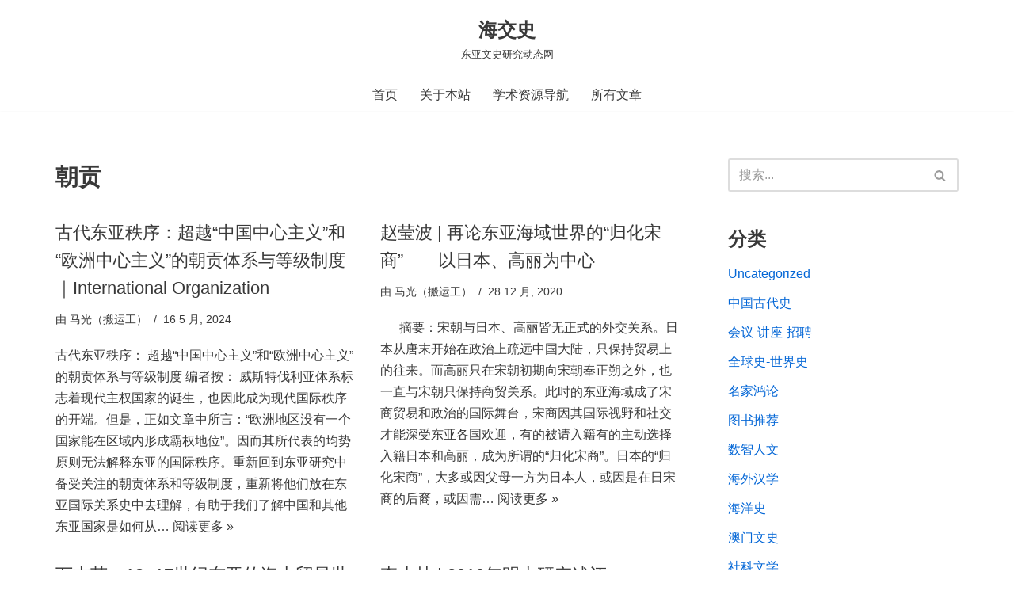

--- FILE ---
content_type: text/html; charset=UTF-8
request_url: https://www.haijiaoshi.com/archives/tag/%E6%9C%9D%E8%B4%A1
body_size: 46200
content:
<!DOCTYPE html><html lang="zh-Hans"><head><script data-no-optimize="1">var litespeed_docref=sessionStorage.getItem("litespeed_docref");litespeed_docref&&(Object.defineProperty(document,"referrer",{get:function(){return litespeed_docref}}),sessionStorage.removeItem("litespeed_docref"));</script> <meta charset="UTF-8"><meta name="viewport" content="width=device-width, initial-scale=1, minimum-scale=1"><link rel="profile" href="http://gmpg.org/xfn/11"><title>朝贡 &#8211; 海交史</title><meta name='robots' content='max-image-preview:large' /><link rel='dns-prefetch' href='//www.haijiaoshi.com' /><link rel="alternate" type="application/rss+xml" title="海交史 &raquo; Feed" href="https://www.haijiaoshi.com/feed" /><link rel="alternate" type="application/rss+xml" title="海交史 &raquo; 评论 Feed" href="https://www.haijiaoshi.com/comments/feed" /><link rel="alternate" type="application/rss+xml" title="海交史 &raquo; 朝贡 标签 Feed" href="https://www.haijiaoshi.com/archives/tag/%e6%9c%9d%e8%b4%a1/feed" />
 <script src="//www.googletagmanager.com/gtag/js?id=G-Q3X7GDWMWQ"  data-cfasync="false" data-wpfc-render="false" async></script> <script data-cfasync="false" data-wpfc-render="false">var mi_version = '9.11.0';
				var mi_track_user = true;
				var mi_no_track_reason = '';
								var MonsterInsightsDefaultLocations = {"page_location":"https:\/\/www.haijiaoshi.com\/archives\/tag\/%E6%9C%9D%E8%B4%A1\/"};
								if ( typeof MonsterInsightsPrivacyGuardFilter === 'function' ) {
					var MonsterInsightsLocations = (typeof MonsterInsightsExcludeQuery === 'object') ? MonsterInsightsPrivacyGuardFilter( MonsterInsightsExcludeQuery ) : MonsterInsightsPrivacyGuardFilter( MonsterInsightsDefaultLocations );
				} else {
					var MonsterInsightsLocations = (typeof MonsterInsightsExcludeQuery === 'object') ? MonsterInsightsExcludeQuery : MonsterInsightsDefaultLocations;
				}

								var disableStrs = [
										'ga-disable-G-Q3X7GDWMWQ',
									];

				/* Function to detect opted out users */
				function __gtagTrackerIsOptedOut() {
					for (var index = 0; index < disableStrs.length; index++) {
						if (document.cookie.indexOf(disableStrs[index] + '=true') > -1) {
							return true;
						}
					}

					return false;
				}

				/* Disable tracking if the opt-out cookie exists. */
				if (__gtagTrackerIsOptedOut()) {
					for (var index = 0; index < disableStrs.length; index++) {
						window[disableStrs[index]] = true;
					}
				}

				/* Opt-out function */
				function __gtagTrackerOptout() {
					for (var index = 0; index < disableStrs.length; index++) {
						document.cookie = disableStrs[index] + '=true; expires=Thu, 31 Dec 2099 23:59:59 UTC; path=/';
						window[disableStrs[index]] = true;
					}
				}

				if ('undefined' === typeof gaOptout) {
					function gaOptout() {
						__gtagTrackerOptout();
					}
				}
								window.dataLayer = window.dataLayer || [];

				window.MonsterInsightsDualTracker = {
					helpers: {},
					trackers: {},
				};
				if (mi_track_user) {
					function __gtagDataLayer() {
						dataLayer.push(arguments);
					}

					function __gtagTracker(type, name, parameters) {
						if (!parameters) {
							parameters = {};
						}

						if (parameters.send_to) {
							__gtagDataLayer.apply(null, arguments);
							return;
						}

						if (type === 'event') {
														parameters.send_to = monsterinsights_frontend.v4_id;
							var hookName = name;
							if (typeof parameters['event_category'] !== 'undefined') {
								hookName = parameters['event_category'] + ':' + name;
							}

							if (typeof MonsterInsightsDualTracker.trackers[hookName] !== 'undefined') {
								MonsterInsightsDualTracker.trackers[hookName](parameters);
							} else {
								__gtagDataLayer('event', name, parameters);
							}
							
						} else {
							__gtagDataLayer.apply(null, arguments);
						}
					}

					__gtagTracker('js', new Date());
					__gtagTracker('set', {
						'developer_id.dZGIzZG': true,
											});
					if ( MonsterInsightsLocations.page_location ) {
						__gtagTracker('set', MonsterInsightsLocations);
					}
										__gtagTracker('config', 'G-Q3X7GDWMWQ', {"forceSSL":"true","link_attribution":"true"} );
										window.gtag = __gtagTracker;										(function () {
						/* https://developers.google.com/analytics/devguides/collection/analyticsjs/ */
						/* ga and __gaTracker compatibility shim. */
						var noopfn = function () {
							return null;
						};
						var newtracker = function () {
							return new Tracker();
						};
						var Tracker = function () {
							return null;
						};
						var p = Tracker.prototype;
						p.get = noopfn;
						p.set = noopfn;
						p.send = function () {
							var args = Array.prototype.slice.call(arguments);
							args.unshift('send');
							__gaTracker.apply(null, args);
						};
						var __gaTracker = function () {
							var len = arguments.length;
							if (len === 0) {
								return;
							}
							var f = arguments[len - 1];
							if (typeof f !== 'object' || f === null || typeof f.hitCallback !== 'function') {
								if ('send' === arguments[0]) {
									var hitConverted, hitObject = false, action;
									if ('event' === arguments[1]) {
										if ('undefined' !== typeof arguments[3]) {
											hitObject = {
												'eventAction': arguments[3],
												'eventCategory': arguments[2],
												'eventLabel': arguments[4],
												'value': arguments[5] ? arguments[5] : 1,
											}
										}
									}
									if ('pageview' === arguments[1]) {
										if ('undefined' !== typeof arguments[2]) {
											hitObject = {
												'eventAction': 'page_view',
												'page_path': arguments[2],
											}
										}
									}
									if (typeof arguments[2] === 'object') {
										hitObject = arguments[2];
									}
									if (typeof arguments[5] === 'object') {
										Object.assign(hitObject, arguments[5]);
									}
									if ('undefined' !== typeof arguments[1].hitType) {
										hitObject = arguments[1];
										if ('pageview' === hitObject.hitType) {
											hitObject.eventAction = 'page_view';
										}
									}
									if (hitObject) {
										action = 'timing' === arguments[1].hitType ? 'timing_complete' : hitObject.eventAction;
										hitConverted = mapArgs(hitObject);
										__gtagTracker('event', action, hitConverted);
									}
								}
								return;
							}

							function mapArgs(args) {
								var arg, hit = {};
								var gaMap = {
									'eventCategory': 'event_category',
									'eventAction': 'event_action',
									'eventLabel': 'event_label',
									'eventValue': 'event_value',
									'nonInteraction': 'non_interaction',
									'timingCategory': 'event_category',
									'timingVar': 'name',
									'timingValue': 'value',
									'timingLabel': 'event_label',
									'page': 'page_path',
									'location': 'page_location',
									'title': 'page_title',
									'referrer' : 'page_referrer',
								};
								for (arg in args) {
																		if (!(!args.hasOwnProperty(arg) || !gaMap.hasOwnProperty(arg))) {
										hit[gaMap[arg]] = args[arg];
									} else {
										hit[arg] = args[arg];
									}
								}
								return hit;
							}

							try {
								f.hitCallback();
							} catch (ex) {
							}
						};
						__gaTracker.create = newtracker;
						__gaTracker.getByName = newtracker;
						__gaTracker.getAll = function () {
							return [];
						};
						__gaTracker.remove = noopfn;
						__gaTracker.loaded = true;
						window['__gaTracker'] = __gaTracker;
					})();
									} else {
										console.log("");
					(function () {
						function __gtagTracker() {
							return null;
						}

						window['__gtagTracker'] = __gtagTracker;
						window['gtag'] = __gtagTracker;
					})();
									}</script> <link data-optimized="2" rel="stylesheet" href="https://www.haijiaoshi.com/wp-content/litespeed/css/f9def3a93fd1c929fe30767db1a36367.css?ver=d0f45" /><style id='global-styles-inline-css'>body{--wp--preset--color--black: #000000;--wp--preset--color--cyan-bluish-gray: #abb8c3;--wp--preset--color--white: #ffffff;--wp--preset--color--pale-pink: #f78da7;--wp--preset--color--vivid-red: #cf2e2e;--wp--preset--color--luminous-vivid-orange: #ff6900;--wp--preset--color--luminous-vivid-amber: #fcb900;--wp--preset--color--light-green-cyan: #7bdcb5;--wp--preset--color--vivid-green-cyan: #00d084;--wp--preset--color--pale-cyan-blue: #8ed1fc;--wp--preset--color--vivid-cyan-blue: #0693e3;--wp--preset--color--vivid-purple: #9b51e0;--wp--preset--color--neve-link-color: var(--nv-primary-accent);--wp--preset--color--neve-link-hover-color: var(--nv-secondary-accent);--wp--preset--color--nv-site-bg: var(--nv-site-bg);--wp--preset--color--nv-light-bg: var(--nv-light-bg);--wp--preset--color--nv-dark-bg: var(--nv-dark-bg);--wp--preset--color--neve-text-color: var(--nv-text-color);--wp--preset--color--nv-text-dark-bg: var(--nv-text-dark-bg);--wp--preset--color--nv-c-1: var(--nv-c-1);--wp--preset--color--nv-c-2: var(--nv-c-2);--wp--preset--gradient--vivid-cyan-blue-to-vivid-purple: linear-gradient(135deg,rgba(6,147,227,1) 0%,rgb(155,81,224) 100%);--wp--preset--gradient--light-green-cyan-to-vivid-green-cyan: linear-gradient(135deg,rgb(122,220,180) 0%,rgb(0,208,130) 100%);--wp--preset--gradient--luminous-vivid-amber-to-luminous-vivid-orange: linear-gradient(135deg,rgba(252,185,0,1) 0%,rgba(255,105,0,1) 100%);--wp--preset--gradient--luminous-vivid-orange-to-vivid-red: linear-gradient(135deg,rgba(255,105,0,1) 0%,rgb(207,46,46) 100%);--wp--preset--gradient--very-light-gray-to-cyan-bluish-gray: linear-gradient(135deg,rgb(238,238,238) 0%,rgb(169,184,195) 100%);--wp--preset--gradient--cool-to-warm-spectrum: linear-gradient(135deg,rgb(74,234,220) 0%,rgb(151,120,209) 20%,rgb(207,42,186) 40%,rgb(238,44,130) 60%,rgb(251,105,98) 80%,rgb(254,248,76) 100%);--wp--preset--gradient--blush-light-purple: linear-gradient(135deg,rgb(255,206,236) 0%,rgb(152,150,240) 100%);--wp--preset--gradient--blush-bordeaux: linear-gradient(135deg,rgb(254,205,165) 0%,rgb(254,45,45) 50%,rgb(107,0,62) 100%);--wp--preset--gradient--luminous-dusk: linear-gradient(135deg,rgb(255,203,112) 0%,rgb(199,81,192) 50%,rgb(65,88,208) 100%);--wp--preset--gradient--pale-ocean: linear-gradient(135deg,rgb(255,245,203) 0%,rgb(182,227,212) 50%,rgb(51,167,181) 100%);--wp--preset--gradient--electric-grass: linear-gradient(135deg,rgb(202,248,128) 0%,rgb(113,206,126) 100%);--wp--preset--gradient--midnight: linear-gradient(135deg,rgb(2,3,129) 0%,rgb(40,116,252) 100%);--wp--preset--duotone--dark-grayscale: url('#wp-duotone-dark-grayscale');--wp--preset--duotone--grayscale: url('#wp-duotone-grayscale');--wp--preset--duotone--purple-yellow: url('#wp-duotone-purple-yellow');--wp--preset--duotone--blue-red: url('#wp-duotone-blue-red');--wp--preset--duotone--midnight: url('#wp-duotone-midnight');--wp--preset--duotone--magenta-yellow: url('#wp-duotone-magenta-yellow');--wp--preset--duotone--purple-green: url('#wp-duotone-purple-green');--wp--preset--duotone--blue-orange: url('#wp-duotone-blue-orange');--wp--preset--font-size--small: 13px;--wp--preset--font-size--medium: 20px;--wp--preset--font-size--large: 36px;--wp--preset--font-size--x-large: 42px;--wp--preset--spacing--20: 0.44rem;--wp--preset--spacing--30: 0.67rem;--wp--preset--spacing--40: 1rem;--wp--preset--spacing--50: 1.5rem;--wp--preset--spacing--60: 2.25rem;--wp--preset--spacing--70: 3.38rem;--wp--preset--spacing--80: 5.06rem;--wp--preset--shadow--natural: 6px 6px 9px rgba(0, 0, 0, 0.2);--wp--preset--shadow--deep: 12px 12px 50px rgba(0, 0, 0, 0.4);--wp--preset--shadow--sharp: 6px 6px 0px rgba(0, 0, 0, 0.2);--wp--preset--shadow--outlined: 6px 6px 0px -3px rgba(255, 255, 255, 1), 6px 6px rgba(0, 0, 0, 1);--wp--preset--shadow--crisp: 6px 6px 0px rgba(0, 0, 0, 1);}:where(.is-layout-flex){gap: 0.5em;}body .is-layout-flow > .alignleft{float: left;margin-inline-start: 0;margin-inline-end: 2em;}body .is-layout-flow > .alignright{float: right;margin-inline-start: 2em;margin-inline-end: 0;}body .is-layout-flow > .aligncenter{margin-left: auto !important;margin-right: auto !important;}body .is-layout-constrained > .alignleft{float: left;margin-inline-start: 0;margin-inline-end: 2em;}body .is-layout-constrained > .alignright{float: right;margin-inline-start: 2em;margin-inline-end: 0;}body .is-layout-constrained > .aligncenter{margin-left: auto !important;margin-right: auto !important;}body .is-layout-constrained > :where(:not(.alignleft):not(.alignright):not(.alignfull)){max-width: var(--wp--style--global--content-size);margin-left: auto !important;margin-right: auto !important;}body .is-layout-constrained > .alignwide{max-width: var(--wp--style--global--wide-size);}body .is-layout-flex{display: flex;}body .is-layout-flex{flex-wrap: wrap;align-items: center;}body .is-layout-flex > *{margin: 0;}:where(.wp-block-columns.is-layout-flex){gap: 2em;}.has-black-color{color: var(--wp--preset--color--black) !important;}.has-cyan-bluish-gray-color{color: var(--wp--preset--color--cyan-bluish-gray) !important;}.has-white-color{color: var(--wp--preset--color--white) !important;}.has-pale-pink-color{color: var(--wp--preset--color--pale-pink) !important;}.has-vivid-red-color{color: var(--wp--preset--color--vivid-red) !important;}.has-luminous-vivid-orange-color{color: var(--wp--preset--color--luminous-vivid-orange) !important;}.has-luminous-vivid-amber-color{color: var(--wp--preset--color--luminous-vivid-amber) !important;}.has-light-green-cyan-color{color: var(--wp--preset--color--light-green-cyan) !important;}.has-vivid-green-cyan-color{color: var(--wp--preset--color--vivid-green-cyan) !important;}.has-pale-cyan-blue-color{color: var(--wp--preset--color--pale-cyan-blue) !important;}.has-vivid-cyan-blue-color{color: var(--wp--preset--color--vivid-cyan-blue) !important;}.has-vivid-purple-color{color: var(--wp--preset--color--vivid-purple) !important;}.has-black-background-color{background-color: var(--wp--preset--color--black) !important;}.has-cyan-bluish-gray-background-color{background-color: var(--wp--preset--color--cyan-bluish-gray) !important;}.has-white-background-color{background-color: var(--wp--preset--color--white) !important;}.has-pale-pink-background-color{background-color: var(--wp--preset--color--pale-pink) !important;}.has-vivid-red-background-color{background-color: var(--wp--preset--color--vivid-red) !important;}.has-luminous-vivid-orange-background-color{background-color: var(--wp--preset--color--luminous-vivid-orange) !important;}.has-luminous-vivid-amber-background-color{background-color: var(--wp--preset--color--luminous-vivid-amber) !important;}.has-light-green-cyan-background-color{background-color: var(--wp--preset--color--light-green-cyan) !important;}.has-vivid-green-cyan-background-color{background-color: var(--wp--preset--color--vivid-green-cyan) !important;}.has-pale-cyan-blue-background-color{background-color: var(--wp--preset--color--pale-cyan-blue) !important;}.has-vivid-cyan-blue-background-color{background-color: var(--wp--preset--color--vivid-cyan-blue) !important;}.has-vivid-purple-background-color{background-color: var(--wp--preset--color--vivid-purple) !important;}.has-black-border-color{border-color: var(--wp--preset--color--black) !important;}.has-cyan-bluish-gray-border-color{border-color: var(--wp--preset--color--cyan-bluish-gray) !important;}.has-white-border-color{border-color: var(--wp--preset--color--white) !important;}.has-pale-pink-border-color{border-color: var(--wp--preset--color--pale-pink) !important;}.has-vivid-red-border-color{border-color: var(--wp--preset--color--vivid-red) !important;}.has-luminous-vivid-orange-border-color{border-color: var(--wp--preset--color--luminous-vivid-orange) !important;}.has-luminous-vivid-amber-border-color{border-color: var(--wp--preset--color--luminous-vivid-amber) !important;}.has-light-green-cyan-border-color{border-color: var(--wp--preset--color--light-green-cyan) !important;}.has-vivid-green-cyan-border-color{border-color: var(--wp--preset--color--vivid-green-cyan) !important;}.has-pale-cyan-blue-border-color{border-color: var(--wp--preset--color--pale-cyan-blue) !important;}.has-vivid-cyan-blue-border-color{border-color: var(--wp--preset--color--vivid-cyan-blue) !important;}.has-vivid-purple-border-color{border-color: var(--wp--preset--color--vivid-purple) !important;}.has-vivid-cyan-blue-to-vivid-purple-gradient-background{background: var(--wp--preset--gradient--vivid-cyan-blue-to-vivid-purple) !important;}.has-light-green-cyan-to-vivid-green-cyan-gradient-background{background: var(--wp--preset--gradient--light-green-cyan-to-vivid-green-cyan) !important;}.has-luminous-vivid-amber-to-luminous-vivid-orange-gradient-background{background: var(--wp--preset--gradient--luminous-vivid-amber-to-luminous-vivid-orange) !important;}.has-luminous-vivid-orange-to-vivid-red-gradient-background{background: var(--wp--preset--gradient--luminous-vivid-orange-to-vivid-red) !important;}.has-very-light-gray-to-cyan-bluish-gray-gradient-background{background: var(--wp--preset--gradient--very-light-gray-to-cyan-bluish-gray) !important;}.has-cool-to-warm-spectrum-gradient-background{background: var(--wp--preset--gradient--cool-to-warm-spectrum) !important;}.has-blush-light-purple-gradient-background{background: var(--wp--preset--gradient--blush-light-purple) !important;}.has-blush-bordeaux-gradient-background{background: var(--wp--preset--gradient--blush-bordeaux) !important;}.has-luminous-dusk-gradient-background{background: var(--wp--preset--gradient--luminous-dusk) !important;}.has-pale-ocean-gradient-background{background: var(--wp--preset--gradient--pale-ocean) !important;}.has-electric-grass-gradient-background{background: var(--wp--preset--gradient--electric-grass) !important;}.has-midnight-gradient-background{background: var(--wp--preset--gradient--midnight) !important;}.has-small-font-size{font-size: var(--wp--preset--font-size--small) !important;}.has-medium-font-size{font-size: var(--wp--preset--font-size--medium) !important;}.has-large-font-size{font-size: var(--wp--preset--font-size--large) !important;}.has-x-large-font-size{font-size: var(--wp--preset--font-size--x-large) !important;}
.wp-block-navigation a:where(:not(.wp-element-button)){color: inherit;}
:where(.wp-block-columns.is-layout-flex){gap: 2em;}
.wp-block-pullquote{font-size: 1.5em;line-height: 1.6;}</style><style id='neve-style-inline-css'>.is-menu-sidebar .header-menu-sidebar { visibility: visible; }.is-menu-sidebar.menu_sidebar_slide_left .header-menu-sidebar { transform: translate3d(0, 0, 0); left: 0; }.is-menu-sidebar.menu_sidebar_slide_right .header-menu-sidebar { transform: translate3d(0, 0, 0); right: 0; }.is-menu-sidebar.menu_sidebar_pull_right .header-menu-sidebar, .is-menu-sidebar.menu_sidebar_pull_left .header-menu-sidebar { transform: translateX(0); }.is-menu-sidebar.menu_sidebar_dropdown .header-menu-sidebar { height: auto; }.is-menu-sidebar.menu_sidebar_dropdown .header-menu-sidebar-inner { max-height: 400px; padding: 20px 0; }.is-menu-sidebar.menu_sidebar_full_canvas .header-menu-sidebar { opacity: 1; }.header-menu-sidebar .menu-item-nav-search:not(.floating) { pointer-events: none; }.header-menu-sidebar .menu-item-nav-search .is-menu-sidebar { pointer-events: unset; }@media screen and (max-width: 960px) { .builder-item.cr .item--inner { --textalign: center; --justify: center; } }
.nv-meta-list li.meta:not(:last-child):after { content:"/" }.nv-meta-list .no-mobile{
			display:none;
		}.nv-meta-list li.last::after{
			content: ""!important;
		}@media (min-width: 769px) {
			.nv-meta-list .no-mobile {
				display: inline-block;
			}
			.nv-meta-list li.last:not(:last-child)::after {
		 		content: "/" !important;
			}
		}
 :root{ --container: 748px;--postwidth:100%; --primarybtnbg: var(--nv-primary-accent); --primarybtnhoverbg: var(--nv-primary-accent); --primarybtncolor: #fff; --secondarybtncolor: var(--nv-primary-accent); --primarybtnhovercolor: #fff; --secondarybtnhovercolor: var(--nv-primary-accent);--primarybtnborderradius:3px;--secondarybtnborderradius:3px;--secondarybtnborderwidth:3px;--btnpadding:13px 15px;--primarybtnpadding:13px 15px;--secondarybtnpadding:calc(13px - 3px) calc(15px - 3px); --bodyfontfamily: Arial,Helvetica,sans-serif; --bodyfontsize: 15px; --bodylineheight: 1.6; --bodyletterspacing: 0px; --bodyfontweight: 400; --h1fontsize: 1.5em; --h1fontweight: 600; --h1lineheight: 1.6em; --h1letterspacing: 0px; --h1texttransform: none; --h2fontsize: 1.3em; --h2fontweight: 600; --h2lineheight: 1.6em; --h2letterspacing: 0px; --h2texttransform: none; --h3fontsize: 1.1em; --h3fontweight: 500; --h3lineheight: 1.6em; --h3letterspacing: 0px; --h3texttransform: none; --h4fontsize: 20px; --h4fontweight: 700; --h4lineheight: 1.6; --h4letterspacing: 0px; --h4texttransform: none; --h5fontsize: 16px; --h5fontweight: 700; --h5lineheight: 1.6; --h5letterspacing: 0px; --h5texttransform: none; --h6fontsize: 14px; --h6fontweight: 700; --h6lineheight: 1.6; --h6letterspacing: 0px; --h6texttransform: none;--formfieldborderwidth:2px;--formfieldborderradius:3px; --formfieldbgcolor: var(--nv-site-bg); --formfieldbordercolor: #dddddd; --formfieldcolor: var(--nv-text-color);--formfieldpadding:10px 12px; } .nv-index-posts{ --borderradius:0px; } .single-post-container .alignfull > [class*="__inner-container"], .single-post-container .alignwide > [class*="__inner-container"]{ max-width:718px } .nv-meta-list{ --avatarsize: 20px; } .single .nv-meta-list{ --avatarsize: 20px; } .nv-is-boxed.nv-comments-wrap{ --padding:20px; } .nv-is-boxed.comment-respond{ --padding:20px; } .single:not(.single-product), .page{ --c-vspace:0 0 0 0;; } .global-styled{ --bgcolor: var(--nv-site-bg); } .header-top{ --rowbcolor: var(--nv-light-bg); --color: var(--nv-text-color); --bgcolor: var(--nv-site-bg); } .header-main{ --rowbcolor: var(--nv-light-bg); --color: var(--nv-text-color); --bgcolor: var(--nv-site-bg); } .header-bottom{ --rowbcolor: var(--nv-light-bg); --color: var(--nv-text-color); --bgcolor: var(--nv-site-bg); } .header-menu-sidebar-bg{ --justify: flex-start; --textalign: left;--flexg: 1;--wrapdropdownwidth: auto; --color: var(--nv-text-color); --bgcolor: var(--nv-site-bg); } .header-menu-sidebar{ width: 360px; } .builder-item--logo{ --maxwidth: 120px; --fs: 24px;--padding:10px 0;--margin:0; --textalign: center;--justify: center; } .builder-item--nav-icon,.header-menu-sidebar .close-sidebar-panel .navbar-toggle{ --borderradius:0; } .builder-item--nav-icon{ --label-margin:0 5px 0 0;;--padding:10px 15px;--margin:0; } .builder-item--primary-menu{ --hovercolor: var(--nv-secondary-accent); --hovertextcolor: var(--nv-text-color); --activecolor: var(--nv-primary-accent); --spacing: 20px; --height: 25px;--padding:0;--margin:0; --fontsize: 1em; --lineheight: 1.6; --letterspacing: 0px; --fontweight: 500; --texttransform: none; --iconsize: 1em; } .hfg-is-group.has-primary-menu .inherit-ff{ --inheritedfw: 500; } .footer-top-inner .row{ grid-template-columns:1fr; --valign: center; } .footer-top{ --rowbwidth:0px; --rowbcolor: var(--nv-light-bg); --color: var(--nv-text-color); --bgcolor: var(--nv-site-bg); } .footer-main-inner .row{ grid-template-columns:1fr 1fr 1fr; --valign: flex-start; } .footer-main{ --rowbcolor: var(--nv-light-bg); --color: var(--nv-text-color); --bgcolor: var(--nv-site-bg); } .footer-bottom-inner .row{ grid-template-columns:1fr 1fr; --valign: flex-start; } .footer-bottom{ --rowbcolor: var(--nv-light-bg); --color: var(--nv-text-dark-bg); --bgcolor: var(--nv-dark-bg); } .builder-item--footer-one-widgets{ --padding:0;--margin:0; --textalign: center;--justify: center; } @media(min-width: 576px){ :root{ --container: 992px;--postwidth:100%;--btnpadding:13px 15px;--primarybtnpadding:13px 15px;--secondarybtnpadding:calc(13px - 3px) calc(15px - 3px); --bodyfontsize: 16px; --bodylineheight: 1.6; --bodyletterspacing: 0px; --h1fontsize: 1.5em; --h1lineheight: 1.6em; --h1letterspacing: 0px; --h2fontsize: 1.3em; --h2lineheight: 1.6em; --h2letterspacing: 0px; --h3fontsize: 1.1em; --h3lineheight: 1.6em; --h3letterspacing: 0px; --h4fontsize: 22px; --h4lineheight: 1.5; --h4letterspacing: 0px; --h5fontsize: 18px; --h5lineheight: 1.6; --h5letterspacing: 0px; --h6fontsize: 14px; --h6lineheight: 1.6; --h6letterspacing: 0px; } .single-post-container .alignfull > [class*="__inner-container"], .single-post-container .alignwide > [class*="__inner-container"]{ max-width:962px } .nv-meta-list{ --avatarsize: 20px; } .single .nv-meta-list{ --avatarsize: 20px; } .nv-is-boxed.nv-comments-wrap{ --padding:30px; } .nv-is-boxed.comment-respond{ --padding:30px; } .single:not(.single-product), .page{ --c-vspace:0 0 0 0;; } .header-menu-sidebar-bg{ --justify: flex-start; --textalign: left;--flexg: 1;--wrapdropdownwidth: auto; } .header-menu-sidebar{ width: 360px; } .builder-item--logo{ --maxwidth: 120px; --fs: 24px;--padding:10px 0;--margin:0; --textalign: center;--justify: center; } .builder-item--nav-icon{ --label-margin:0 5px 0 0;;--padding:10px 15px;--margin:0; } .builder-item--primary-menu{ --spacing: 20px; --height: 25px;--padding:0;--margin:0; --fontsize: 1em; --lineheight: 1.6; --letterspacing: 0px; --iconsize: 1em; } .footer-top{ --rowbwidth:0px; } .builder-item--footer-one-widgets{ --padding:0;--margin:0; --textalign: center;--justify: center; } }@media(min-width: 960px){ :root{ --container: 1170px;--postwidth:50%;--btnpadding:13px 15px;--primarybtnpadding:13px 15px;--secondarybtnpadding:calc(13px - 3px) calc(15px - 3px); --bodyfontsize: 16px; --bodylineheight: 1.7; --bodyletterspacing: 0px; --h1fontsize: 1.8em; --h1lineheight: 1.6em; --h1letterspacing: 0px; --h2fontsize: 1.6em; --h2lineheight: 1.5em; --h2letterspacing: 0px; --h3fontsize: 1.4em; --h3lineheight: 1.6em; --h3letterspacing: 0px; --h4fontsize: 24px; --h4lineheight: 1.5; --h4letterspacing: 0px; --h5fontsize: 20px; --h5lineheight: 1.6; --h5letterspacing: 0px; --h6fontsize: 16px; --h6lineheight: 1.6; --h6letterspacing: 0px; } body:not(.single):not(.archive):not(.blog):not(.search):not(.error404) .neve-main > .container .col, body.post-type-archive-course .neve-main > .container .col, body.post-type-archive-llms_membership .neve-main > .container .col{ max-width: 100%; } body:not(.single):not(.archive):not(.blog):not(.search):not(.error404) .nv-sidebar-wrap, body.post-type-archive-course .nv-sidebar-wrap, body.post-type-archive-llms_membership .nv-sidebar-wrap{ max-width: 0%; } .neve-main > .archive-container .nv-index-posts.col{ max-width: 70%; } .neve-main > .archive-container .nv-sidebar-wrap{ max-width: 30%; } .neve-main > .single-post-container .nv-single-post-wrap.col{ max-width: 70%; } .single-post-container .alignfull > [class*="__inner-container"], .single-post-container .alignwide > [class*="__inner-container"]{ max-width:789px } .container-fluid.single-post-container .alignfull > [class*="__inner-container"], .container-fluid.single-post-container .alignwide > [class*="__inner-container"]{ max-width:calc(70% + 15px) } .neve-main > .single-post-container .nv-sidebar-wrap{ max-width: 30%; } .nv-meta-list{ --avatarsize: 20px; } .single .nv-meta-list{ --avatarsize: 20px; } .nv-is-boxed.nv-comments-wrap{ --padding:40px; } .nv-is-boxed.comment-respond{ --padding:40px; } .single:not(.single-product), .page{ --c-vspace:0 0 0 0;; } .header-menu-sidebar-bg{ --justify: flex-start; --textalign: left;--flexg: 1;--wrapdropdownwidth: auto; } .header-menu-sidebar{ width: 360px; } .builder-item--logo{ --maxwidth: 120px; --fs: 24px;--padding:10px 0;--margin:0; --textalign: center;--justify: center; } .builder-item--nav-icon{ --label-margin:0 5px 0 0;;--padding:10px 15px;--margin:0; } .builder-item--primary-menu{ --spacing: 20px; --height: 25px;--padding:0;--margin:0; --fontsize: 1em; --lineheight: 1.6; --letterspacing: 0px; --iconsize: 1em; } .footer-top{ --rowbwidth:0px; } .builder-item--footer-one-widgets{ --padding:0;--margin:0; --textalign: center;--justify: center; } }:root{--nv-primary-accent:#0366d6;--nv-secondary-accent:#0e509a;--nv-site-bg:#ffffff;--nv-light-bg:#ededed;--nv-dark-bg:#14171c;--nv-text-color:#393939;--nv-text-dark-bg:#ffffff;--nv-c-1:#77b978;--nv-c-2:#f37262;--nv-fallback-ff:Arial, Helvetica, sans-serif;}</style> <script type="litespeed/javascript" data-src='https://www.haijiaoshi.com/wp-content/plugins/google-analytics-for-wordpress/assets/js/frontend-gtag.min.js' id='monsterinsights-frontend-script-js'></script> <script data-cfasync="false" data-wpfc-render="false" id='monsterinsights-frontend-script-js-extra'>var monsterinsights_frontend = {"js_events_tracking":"true","download_extensions":"doc,pdf,ppt,zip,xls,docx,pptx,xlsx","inbound_paths":"[{\"path\":\"\\\/go\\\/\",\"label\":\"affiliate\"},{\"path\":\"\\\/recommend\\\/\",\"label\":\"affiliate\"}]","home_url":"https:\/\/www.haijiaoshi.com","hash_tracking":"false","v4_id":"G-Q3X7GDWMWQ"};</script> <script type="litespeed/javascript" data-src='https://www.haijiaoshi.com/wp-includes/js/jquery/jquery.min.js' id='jquery-core-js'></script> <link rel="https://api.w.org/" href="https://www.haijiaoshi.com/wp-json/" /><link rel="alternate" type="application/json" href="https://www.haijiaoshi.com/wp-json/wp/v2/tags/398" /><link rel="EditURI" type="application/rsd+xml" title="RSD" href="https://www.haijiaoshi.com/xmlrpc.php?rsd" /><link rel="wlwmanifest" type="application/wlwmanifest+xml" href="https://www.haijiaoshi.com/wp-includes/wlwmanifest.xml" /><meta name="generator" content="WordPress 6.2.6" /><style type="text/css">.car-collapse .car-yearmonth { cursor: s-resize; }</style> <script type="litespeed/javascript">jQuery(document).ready(function(){jQuery('.car-collapse').find('.car-monthlisting').hide();jQuery('.car-collapse').find('.car-monthlisting:first').show();jQuery('.car-collapse').find('.car-yearmonth').click(function(){jQuery(this).next('ul').slideToggle('fast')});jQuery('.car-collapse').find('.car-toggler').click(function(){if('全部展开'==jQuery(this).text()){jQuery(this).parent('.car-container').find('.car-monthlisting').show();jQuery(this).text('全部折叠')}else{jQuery(this).parent('.car-container').find('.car-monthlisting').hide();jQuery(this).text('全部展开')}
return!1})})</script> </head><body  class="archive tag tag-398  nv-blog-grid nv-sidebar-right menu_sidebar_slide_left" id="neve_body"  >
<svg xmlns="http://www.w3.org/2000/svg" viewBox="0 0 0 0" width="0" height="0" focusable="false" role="none" style="visibility: hidden; position: absolute; left: -9999px; overflow: hidden;" ><defs><filter id="wp-duotone-dark-grayscale"><feColorMatrix color-interpolation-filters="sRGB" type="matrix" values=" .299 .587 .114 0 0 .299 .587 .114 0 0 .299 .587 .114 0 0 .299 .587 .114 0 0 " /><feComponentTransfer color-interpolation-filters="sRGB" ><feFuncR type="table" tableValues="0 0.49803921568627" /><feFuncG type="table" tableValues="0 0.49803921568627" /><feFuncB type="table" tableValues="0 0.49803921568627" /><feFuncA type="table" tableValues="1 1" /></feComponentTransfer><feComposite in2="SourceGraphic" operator="in" /></filter></defs></svg><svg xmlns="http://www.w3.org/2000/svg" viewBox="0 0 0 0" width="0" height="0" focusable="false" role="none" style="visibility: hidden; position: absolute; left: -9999px; overflow: hidden;" ><defs><filter id="wp-duotone-grayscale"><feColorMatrix color-interpolation-filters="sRGB" type="matrix" values=" .299 .587 .114 0 0 .299 .587 .114 0 0 .299 .587 .114 0 0 .299 .587 .114 0 0 " /><feComponentTransfer color-interpolation-filters="sRGB" ><feFuncR type="table" tableValues="0 1" /><feFuncG type="table" tableValues="0 1" /><feFuncB type="table" tableValues="0 1" /><feFuncA type="table" tableValues="1 1" /></feComponentTransfer><feComposite in2="SourceGraphic" operator="in" /></filter></defs></svg><svg xmlns="http://www.w3.org/2000/svg" viewBox="0 0 0 0" width="0" height="0" focusable="false" role="none" style="visibility: hidden; position: absolute; left: -9999px; overflow: hidden;" ><defs><filter id="wp-duotone-purple-yellow"><feColorMatrix color-interpolation-filters="sRGB" type="matrix" values=" .299 .587 .114 0 0 .299 .587 .114 0 0 .299 .587 .114 0 0 .299 .587 .114 0 0 " /><feComponentTransfer color-interpolation-filters="sRGB" ><feFuncR type="table" tableValues="0.54901960784314 0.98823529411765" /><feFuncG type="table" tableValues="0 1" /><feFuncB type="table" tableValues="0.71764705882353 0.25490196078431" /><feFuncA type="table" tableValues="1 1" /></feComponentTransfer><feComposite in2="SourceGraphic" operator="in" /></filter></defs></svg><svg xmlns="http://www.w3.org/2000/svg" viewBox="0 0 0 0" width="0" height="0" focusable="false" role="none" style="visibility: hidden; position: absolute; left: -9999px; overflow: hidden;" ><defs><filter id="wp-duotone-blue-red"><feColorMatrix color-interpolation-filters="sRGB" type="matrix" values=" .299 .587 .114 0 0 .299 .587 .114 0 0 .299 .587 .114 0 0 .299 .587 .114 0 0 " /><feComponentTransfer color-interpolation-filters="sRGB" ><feFuncR type="table" tableValues="0 1" /><feFuncG type="table" tableValues="0 0.27843137254902" /><feFuncB type="table" tableValues="0.5921568627451 0.27843137254902" /><feFuncA type="table" tableValues="1 1" /></feComponentTransfer><feComposite in2="SourceGraphic" operator="in" /></filter></defs></svg><svg xmlns="http://www.w3.org/2000/svg" viewBox="0 0 0 0" width="0" height="0" focusable="false" role="none" style="visibility: hidden; position: absolute; left: -9999px; overflow: hidden;" ><defs><filter id="wp-duotone-midnight"><feColorMatrix color-interpolation-filters="sRGB" type="matrix" values=" .299 .587 .114 0 0 .299 .587 .114 0 0 .299 .587 .114 0 0 .299 .587 .114 0 0 " /><feComponentTransfer color-interpolation-filters="sRGB" ><feFuncR type="table" tableValues="0 0" /><feFuncG type="table" tableValues="0 0.64705882352941" /><feFuncB type="table" tableValues="0 1" /><feFuncA type="table" tableValues="1 1" /></feComponentTransfer><feComposite in2="SourceGraphic" operator="in" /></filter></defs></svg><svg xmlns="http://www.w3.org/2000/svg" viewBox="0 0 0 0" width="0" height="0" focusable="false" role="none" style="visibility: hidden; position: absolute; left: -9999px; overflow: hidden;" ><defs><filter id="wp-duotone-magenta-yellow"><feColorMatrix color-interpolation-filters="sRGB" type="matrix" values=" .299 .587 .114 0 0 .299 .587 .114 0 0 .299 .587 .114 0 0 .299 .587 .114 0 0 " /><feComponentTransfer color-interpolation-filters="sRGB" ><feFuncR type="table" tableValues="0.78039215686275 1" /><feFuncG type="table" tableValues="0 0.94901960784314" /><feFuncB type="table" tableValues="0.35294117647059 0.47058823529412" /><feFuncA type="table" tableValues="1 1" /></feComponentTransfer><feComposite in2="SourceGraphic" operator="in" /></filter></defs></svg><svg xmlns="http://www.w3.org/2000/svg" viewBox="0 0 0 0" width="0" height="0" focusable="false" role="none" style="visibility: hidden; position: absolute; left: -9999px; overflow: hidden;" ><defs><filter id="wp-duotone-purple-green"><feColorMatrix color-interpolation-filters="sRGB" type="matrix" values=" .299 .587 .114 0 0 .299 .587 .114 0 0 .299 .587 .114 0 0 .299 .587 .114 0 0 " /><feComponentTransfer color-interpolation-filters="sRGB" ><feFuncR type="table" tableValues="0.65098039215686 0.40392156862745" /><feFuncG type="table" tableValues="0 1" /><feFuncB type="table" tableValues="0.44705882352941 0.4" /><feFuncA type="table" tableValues="1 1" /></feComponentTransfer><feComposite in2="SourceGraphic" operator="in" /></filter></defs></svg><svg xmlns="http://www.w3.org/2000/svg" viewBox="0 0 0 0" width="0" height="0" focusable="false" role="none" style="visibility: hidden; position: absolute; left: -9999px; overflow: hidden;" ><defs><filter id="wp-duotone-blue-orange"><feColorMatrix color-interpolation-filters="sRGB" type="matrix" values=" .299 .587 .114 0 0 .299 .587 .114 0 0 .299 .587 .114 0 0 .299 .587 .114 0 0 " /><feComponentTransfer color-interpolation-filters="sRGB" ><feFuncR type="table" tableValues="0.098039215686275 1" /><feFuncG type="table" tableValues="0 0.66274509803922" /><feFuncB type="table" tableValues="0.84705882352941 0.41960784313725" /><feFuncA type="table" tableValues="1 1" /></feComponentTransfer><feComposite in2="SourceGraphic" operator="in" /></filter></defs></svg><div class="wrapper"><header class="header"  >
<a class="neve-skip-link show-on-focus" href="#content" >
跳至正文		</a><div id="header-grid"  class="hfg_header site-header"><div class="header--row header-top hide-on-mobile hide-on-tablet layout-full-contained has-center header--row"
data-row-id="top" data-show-on="desktop"><div
class="header--row-inner header-top-inner"><div class="container"><div
class="row row--wrapper"
data-section="hfg_header_layout_top" ><div class="hfg-slot left"></div><div class="hfg-slot center"><div class="builder-item desktop-center"><div class="item--inner builder-item--logo"
data-section="title_tagline"
data-item-id="logo"><div class="site-logo">
<a class="brand" href="https://www.haijiaoshi.com/" aria-label="海交史 东亚文史研究动态网" rel="home"><div class="nv-title-tagline-wrap"><p class="site-title">海交史</p><small>东亚文史研究动态网</small></div></a></div></div></div></div><div class="hfg-slot right"></div></div></div></div></div><nav class="header--row header-main hide-on-mobile hide-on-tablet layout-full-contained nv-navbar has-center header--row"
data-row-id="main" data-show-on="desktop"><div
class="header--row-inner header-main-inner"><div class="container"><div
class="row row--wrapper"
data-section="hfg_header_layout_main" ><div class="hfg-slot left"></div><div class="hfg-slot center"><div class="builder-item has-nav"><div class="item--inner builder-item--primary-menu has_menu"
data-section="header_menu_primary"
data-item-id="primary-menu"><div class="nv-nav-wrap"><div role="navigation" class="nav-menu-primary"
aria-label="主菜单"><ul id="nv-primary-navigation-main" class="primary-menu-ul nav-ul menu-desktop"><li id="menu-item-4714" class="menu-item menu-item-type-custom menu-item-object-custom menu-item-4714"><div class="wrap"><a href="https://haijiaoshi.com/">首页</a></div></li><li id="menu-item-4715" class="menu-item menu-item-type-post_type menu-item-object-page menu-item-4715"><div class="wrap"><a href="https://www.haijiaoshi.com/about">关于本站</a></div></li><li id="menu-item-4716" class="menu-item menu-item-type-post_type menu-item-object-page menu-item-4716"><div class="wrap"><a href="https://www.haijiaoshi.com/data">学术资源导航</a></div></li><li id="menu-item-4717" class="menu-item menu-item-type-post_type menu-item-object-page menu-item-4717"><div class="wrap"><a href="https://www.haijiaoshi.com/all">所有文章</a></div></li></ul></div></div></div></div></div><div class="hfg-slot right"></div></div></div></div></nav><div class="header--row header-top hide-on-desktop layout-full-contained has-center header--row"
data-row-id="top" data-show-on="mobile"><div
class="header--row-inner header-top-inner"><div class="container"><div
class="row row--wrapper"
data-section="hfg_header_layout_top" ><div class="hfg-slot left"></div><div class="hfg-slot center"><div class="builder-item mobile-center tablet-center"><div class="item--inner builder-item--logo"
data-section="title_tagline"
data-item-id="logo"><div class="site-logo">
<a class="brand" href="https://www.haijiaoshi.com/" aria-label="海交史 东亚文史研究动态网" rel="home"><div class="nv-title-tagline-wrap"><p class="site-title">海交史</p><small>东亚文史研究动态网</small></div></a></div></div></div></div><div class="hfg-slot right"></div></div></div></div></div><nav class="header--row header-main hide-on-desktop layout-full-contained nv-navbar has-center header--row"
data-row-id="main" data-show-on="mobile"><div
class="header--row-inner header-main-inner"><div class="container"><div
class="row row--wrapper"
data-section="hfg_header_layout_main" ><div class="hfg-slot left"></div><div class="hfg-slot center"><div class="builder-item mobile-center tablet-center"><div class="item--inner builder-item--nav-icon"
data-section="header_menu_icon"
data-item-id="nav-icon"><div class="menu-mobile-toggle item-button navbar-toggle-wrapper">
<button type="button" class=" navbar-toggle"
value="导航菜单"
aria-label="导航菜单 "
aria-expanded="false" onclick="if('undefined' !== typeof toggleAriaClick ) { toggleAriaClick() }">
<span class="bars">
<span class="icon-bar"></span>
<span class="icon-bar"></span>
<span class="icon-bar"></span>
</span>
<span class="screen-reader-text">导航菜单</span>
</button></div></div></div></div><div class="hfg-slot right"></div></div></div></div></nav><div
id="header-menu-sidebar" class="header-menu-sidebar tcb menu-sidebar-panel slide_left hfg-pe"
data-row-id="sidebar"><div id="header-menu-sidebar-bg" class="header-menu-sidebar-bg"><div class="close-sidebar-panel navbar-toggle-wrapper">
<button type="button" class="hamburger is-active  navbar-toggle active" 					value="导航菜单"
aria-label="导航菜单 "
aria-expanded="false" onclick="if('undefined' !== typeof toggleAriaClick ) { toggleAriaClick() }">
<span class="bars">
<span class="icon-bar"></span>
<span class="icon-bar"></span>
<span class="icon-bar"></span>
</span>
<span class="screen-reader-text">
导航菜单					</span>
</button></div><div id="header-menu-sidebar-inner" class="header-menu-sidebar-inner tcb "><div class="builder-item has-nav"><div class="item--inner builder-item--primary-menu has_menu"
data-section="header_menu_primary"
data-item-id="primary-menu"><div class="nv-nav-wrap"><div role="navigation" class="nav-menu-primary"
aria-label="主菜单"><ul id="nv-primary-navigation-sidebar" class="primary-menu-ul nav-ul menu-mobile"><li class="menu-item menu-item-type-custom menu-item-object-custom menu-item-4714"><div class="wrap"><a href="https://haijiaoshi.com/">首页</a></div></li><li class="menu-item menu-item-type-post_type menu-item-object-page menu-item-4715"><div class="wrap"><a href="https://www.haijiaoshi.com/about">关于本站</a></div></li><li class="menu-item menu-item-type-post_type menu-item-object-page menu-item-4716"><div class="wrap"><a href="https://www.haijiaoshi.com/data">学术资源导航</a></div></li><li class="menu-item menu-item-type-post_type menu-item-object-page menu-item-4717"><div class="wrap"><a href="https://www.haijiaoshi.com/all">所有文章</a></div></li></ul></div></div></div></div></div></div></div><div class="header-menu-sidebar-overlay hfg-ov hfg-pe" onclick="if('undefined' !== typeof toggleAriaClick ) { toggleAriaClick() }"></div></div></header><style>.nav-ul li:focus-within .wrap.active + .sub-menu { opacity: 1; visibility: visible; }.nav-ul li.neve-mega-menu:focus-within .wrap.active + .sub-menu { display: grid; }.nav-ul li > .wrap { display: flex; align-items: center; position: relative; padding: 0 4px; }.nav-ul:not(.menu-mobile):not(.neve-mega-menu) > li > .wrap > a { padding-top: 1px }</style><main id="content" class="neve-main"><div class="container archive-container"><div class="row"><div class="nv-index-posts blog col"><div class="nv-page-title-wrap nv-big-title" ><div class="nv-page-title "><h1>朝贡</h1></div></div><div class="posts-wrapper"><article id="post-11982" class="post-11982 post type-post status-publish format-standard hentry category-global-history tag-218 tag-2630 tag-398 layout-grid "><div class="article-content-col"><div class="content"><h2 class="blog-entry-title entry-title"><a href="https://www.haijiaoshi.com/archives/11982" rel="bookmark">古代东亚秩序：超越“中国中心主义”和“欧洲中心主义”的朝贡体系与等级制度｜International Organization</a></h2><ul class="nv-meta-list"><li  class="meta author vcard "><span class="author-name fn">由 <a href="https://www.haijiaoshi.com/archives/author/mghistory" title="Posts by 马光（搬运工）" rel="author">马光（搬运工）</a></span></li><li class="meta date posted-on "><time class="entry-date published" datetime="2024-05-16T14:45:31+00:00" content="2024-05-16">16 5 月, 2024</time></li></ul><div class="excerpt-wrap entry-summary"><p>古代东亚秩序： 超越“中国中心主义”和“欧洲中心主义”的朝贡体系与等级制度 编者按： 威斯特伐利亚体系标志着现代主权国家的诞生，也因此成为现代国际秩序的开端。但是，正如文章中所言：“欧洲地区没有一个国家能在区域内形成霸权地位”。因而其所代表的均势原则无法解释东亚的国际秩序。重新回到东亚研究中备受关注的朝贡体系和等级制度，重新将他们放在东亚国际关系史中去理解，有助于我们了解中国和其他东亚国家是如何从&hellip;&nbsp;<a href="https://www.haijiaoshi.com/archives/11982" rel="bookmark">阅读更多 &raquo;<span class="screen-reader-text">古代东亚秩序：超越“中国中心主义”和“欧洲中心主义”的朝贡体系与等级制度｜International Organization</span></a></p></div></div></div></article><article id="post-7529" class="post-7529 post type-post status-publish format-standard hentry category-maritime-history tag-2179 tag-205 tag-85 tag-533 tag-380 tag-255 tag-639 tag-1006 tag-2271 tag-398 tag-208 tag-758 tag-184 tag-210 tag-1946 layout-grid "><div class="article-content-col"><div class="content"><h2 class="blog-entry-title entry-title"><a href="https://www.haijiaoshi.com/archives/7529" rel="bookmark">赵莹波 | ​再论东亚海域世界的“归化宋商”——以日本、高丽为中心</a></h2><ul class="nv-meta-list"><li  class="meta author vcard "><span class="author-name fn">由 <a href="https://www.haijiaoshi.com/archives/author/mghistory" title="Posts by 马光（搬运工）" rel="author">马光（搬运工）</a></span></li><li class="meta date posted-on "><time class="entry-date published" datetime="2020-12-28T09:58:55+00:00" content="2020-12-28">28 12 月, 2020</time><time class="updated" datetime="2020-12-28T09:59:01+00:00">28 12 月, 2020</time></li></ul><div class="excerpt-wrap entry-summary"><p>      摘要：宋朝与日本、高丽皆无正式的外交关系。日本从唐末开始在政治上疏远中国大陆，只保持贸易上的往来。而高丽只在宋朝初期向宋朝奉正朔之外，也一直与宋朝只保持商贸关系。此时的东亚海域成了宋商贸易和政治的国际舞台，宋商因其国际视野和社交才能深受东亚各国欢迎，有的被请入籍有的主动选择入籍日本和高丽，成为所谓的“归化宋商”。日本的“归化宋商”，大多或因父母一方为日本人，或因是在日宋商的后裔，或因需&hellip;&nbsp;<a href="https://www.haijiaoshi.com/archives/7529" rel="bookmark">阅读更多 &raquo;<span class="screen-reader-text">赵莹波 | ​再论东亚海域世界的“归化宋商”——以日本、高丽为中心</span></a></p></div></div></div></article><article id="post-7348" class="post-7348 post type-post status-publish format-standard hentry category-sinology tag-canton tag-2179 tag-666 tag-325 tag-584 tag-533 tag-384 tag-398 tag-403 tag-404 tag-406 tag-601 tag-602 tag-2149 tag-184 layout-grid "><div class="article-content-col"><div class="content"><h2 class="blog-entry-title entry-title"><a href="https://www.haijiaoshi.com/archives/7348" rel="bookmark">万志英：13~17世纪东亚的海上贸易世界</a></h2><ul class="nv-meta-list"><li  class="meta author vcard "><span class="author-name fn">由 <a href="https://www.haijiaoshi.com/archives/author/mghistory" title="Posts by 马光（搬运工）" rel="author">马光（搬运工）</a></span></li><li class="meta date posted-on "><time class="entry-date published" datetime="2020-11-17T11:49:36+00:00" content="2020-11-17">17 11 月, 2020</time></li></ul><div class="excerpt-wrap entry-summary"><p>16世纪之交，当葡萄牙海员闯入亚洲海域冒险时，惊讶地发现繁荣的贸易网络横跨从印度到中国的海洋。当时，马六甲（Melaka）——马来半岛上一个小小的伊斯兰苏丹国，连接印度和中国航线的十字路口——是这个海上贸易世界的重要枢纽，因此成为葡萄牙帝国缔造者眼中最贵重的战利品。在1511年葡萄牙人占领这座城市后不久，抵达该城的托梅·皮雷斯（Tomé Pires）写报告给他的赞助人葡萄牙国王，惊呼“人们无法估计&hellip;&nbsp;<a href="https://www.haijiaoshi.com/archives/7348" rel="bookmark">阅读更多 &raquo;<span class="screen-reader-text">万志英：13~17世纪东亚的海上贸易世界</span></a></p></div></div></div></article><article id="post-7382" class="post-7382 post type-post status-publish format-standard hentry category-ancient-china tag-491 tag-2311 tag-1445 tag-580 tag-619 tag-496 tag-371 tag-497 tag-500 tag-1441 tag-255 tag-504 tag-2169 tag-344 tag-388 tag-390 tag-392 tag-2233 tag-8 tag-393 tag-345 tag-641 tag-398 tag-426 tag-116 tag-429 tag-682 tag-410 tag-854 tag-2199 layout-grid "><div class="article-content-col"><div class="content"><h2 class="blog-entry-title entry-title"><a href="https://www.haijiaoshi.com/archives/7382" rel="bookmark">李小林 | 2019年明史研究述评</a></h2><ul class="nv-meta-list"><li  class="meta author vcard "><span class="author-name fn">由 <a href="https://www.haijiaoshi.com/archives/author/mghistory" title="Posts by 马光（搬运工）" rel="author">马光（搬运工）</a></span></li><li class="meta date posted-on "><time class="entry-date published" datetime="2020-10-09T03:59:52+00:00" content="2020-10-09">9 10 月, 2020</time></li><li class="meta comments last"><a href="https://www.haijiaoshi.com/archives/7382#comments">1 评论</a></li></ul><div class="excerpt-wrap entry-summary"><p>2019年明史研究述评 李小林 作者简介：李小林，南开大学历史学院；文章原刊：《中国史研究动态》2020年第3期。 &nbsp; 2019年明史领域不同专题的学术会议相继召开,国内外有关明史研究的学术专著也陆续出版。同时,明史研究学者在以政治、经济、文化等领域为研究重点的基础上,随着新材料的发现和研究范式的创新,诸多新的研究领域得到深化,并日趋成为明史研究的热点。无疑,这些学术活动的相继开展和研究&hellip;&nbsp;<a href="https://www.haijiaoshi.com/archives/7382" rel="bookmark">阅读更多 &raquo;<span class="screen-reader-text">李小林 | 2019年明史研究述评</span></a></p></div></div></div></article><article id="post-7084" class="post-7084 post type-post status-publish format-standard hentry category-maritime-history tag-666 tag-328 tag-533 tag-55 tag-951 tag-1006 tag-464 tag-398 tag-426 tag-1853 tag-407 tag-664 tag-557 tag-558 tag-318 layout-grid "><div class="article-content-col"><div class="content"><h2 class="blog-entry-title entry-title"><a href="https://www.haijiaoshi.com/archives/7084" rel="bookmark">金康植：高丽和宋朝海上航线的形成和利用</a></h2><ul class="nv-meta-list"><li  class="meta author vcard "><span class="author-name fn">由 <a href="https://www.haijiaoshi.com/archives/author/mghistory" title="Posts by 马光（搬运工）" rel="author">马光（搬运工）</a></span></li><li class="meta date posted-on "><time class="entry-date published" datetime="2020-07-13T09:28:24+00:00" content="2020-07-13">13 7 月, 2020</time></li><li class="meta comments last"><a href="https://www.haijiaoshi.com/archives/7084#comments">2 评论</a></li></ul><div class="excerpt-wrap entry-summary"><p>前 言 朝鲜和中国之间横渡黄海的海上航线早在古代国家崛起之前便已存在。在统一新罗时代（Unified Silla period）的张保皋时期（Jang Bogo），东亚贸易区开始出现，并最终于宋代完全确立起来。学界已从对外关系、海上航线以及贸易等方面，展开过对高丽和宋朝关系的研究。 横渡黄海海上航线在高丽和宋朝时期使用十分频繁。航线受自然条件如风向和洋流等的影响很大；在铁壳船尚未运行的时代，自然条&hellip;&nbsp;<a href="https://www.haijiaoshi.com/archives/7084" rel="bookmark">阅读更多 &raquo;<span class="screen-reader-text">金康植：高丽和宋朝海上航线的形成和利用</span></a></p></div></div></div></article><article id="post-7031" class="post-7031 post type-post status-publish format-standard hentry category-ancient-china tag-749 tag-153 tag-765 tag-752 tag-2275 tag-753 tag-443 tag-110 tag-372 tag-449 tag-327 tag-2111 tag-530 tag-531 tag-1268 tag-329 tag-354 tag-55 tag-535 tag-628 tag-383 tag-333 tag-385 tag-1058 tag-1214 tag-393 tag-1938 tag-147 tag-297 tag-396 tag-398 tag-225 tag-399 tag-433 tag-513 tag-1930 tag-546 tag-436 tag-604 tag-681 tag-682 tag-316 tag-521 tag-318 tag-302 tag-411 tag-322 layout-grid "><div class="article-content-col"><div class="content"><h2 class="blog-entry-title entry-title"><a href="https://www.haijiaoshi.com/archives/7031" rel="bookmark">辽朝东北亚丝路及其贸易考实</a></h2><ul class="nv-meta-list"><li  class="meta author vcard "><span class="author-name fn">由 <a href="https://www.haijiaoshi.com/archives/author/mghistory" title="Posts by 马光（搬运工）" rel="author">马光（搬运工）</a></span></li><li class="meta date posted-on "><time class="entry-date published" datetime="2020-07-05T14:20:14+00:00" content="2020-07-05">5 7 月, 2020</time><time class="updated" datetime="2020-07-05T14:20:37+00:00">5 7 月, 2020</time></li></ul><div class="excerpt-wrap entry-summary"><p>摘 要：辽代的东北亚丝绸之路指的是从辽上京通往当时的高丽、新罗、日本、俄罗斯远东及东西伯利亚等地的道路,其中,辽朝通渤海国的路线主要有六条,即日本道、新罗道、营州道、朝贡道、契丹道和黑水靺鞨道;辽朝至日本的交通有三条,分别为北线、筑紫线和南海府线;辽上京通往生女真、五国部的道路则主要为“贡鹰道”,辽朝和今俄罗斯远东及东西伯利亚等地的交通线则是辽代鹰路的重要组成部分。辽朝通过上述路线,与东北亚各国展&hellip;&nbsp;<a href="https://www.haijiaoshi.com/archives/7031" rel="bookmark">阅读更多 &raquo;<span class="screen-reader-text">辽朝东北亚丝路及其贸易考实</span></a></p></div></div></div></article><article id="post-6676" class="post-6676 post type-post status-publish format-standard hentry category-ancient-china tag-history tag-666 tag-440 tag-579 tag-493 tag-1650 tag-452 tag-147 tag-297 tag-397 tag-398 tag-264 tag-547 tag-550 tag-404 tag-1853 tag-514 tag-313 tag-149 tag-300 tag-519 tag-193 tag-562 tag-1171 tag-318 tag-488 tag-2263 tag-564 layout-grid "><div class="article-content-col"><div class="content"><h2 class="blog-entry-title entry-title"><a href="https://www.haijiaoshi.com/archives/6676" rel="bookmark">李伯重：《中国全国市场的形成，1500—1840年》</a></h2><ul class="nv-meta-list"><li  class="meta author vcard "><span class="author-name fn">由 <a href="https://www.haijiaoshi.com/archives/author/mghistory" title="Posts by 马光（搬运工）" rel="author">马光（搬运工）</a></span></li><li class="meta date posted-on "><time class="entry-date published" datetime="2020-05-04T13:00:03+00:00" content="2020-05-04">4 5 月, 2020</time></li></ul><div class="excerpt-wrap entry-summary"><p>原载《清华大学学报：哲社版》1999年第4期 【内容提要】 鸦片战争以前，中国是否已经形成了一个统一的全国市场？这是正确认识鸦片战争前几个世纪中，中国经济发展状况和西方所起作用的关键问题之一。中外学术界对此已争论了半个世纪，但至今仍未达成共识。本文认为：在这个时期中，中国全国市场的形成乃是一个客观存在。本文分析了中国全国市场形成的基础、中国全国市场形成的主要方面以及西方对于中国全国市场形成所起的作&hellip;&nbsp;<a href="https://www.haijiaoshi.com/archives/6676" rel="bookmark">阅读更多 &raquo;<span class="screen-reader-text">李伯重：《中国全国市场的形成，1500—1840年》</span></a></p></div></div></div></article><article id="post-6495" class="post-6495 post type-post status-publish format-standard hentry category-maritime-history tag-wechat_redirect tag-491 tag-94 tag-2200 tag-501 tag-462 tag-393 tag-398 tag-1039 tag-404 tag-161 tag-519 tag-316 tag-562 tag-685 tag-1924 layout-grid "><div class="article-content-col"><div class="content"><h2 class="blog-entry-title entry-title"><a href="https://www.haijiaoshi.com/archives/6495" rel="bookmark">刘小庸丨唤醒沉船——黑石号上的海洋贸易</a></h2><ul class="nv-meta-list"><li  class="meta author vcard "><span class="author-name fn">由 <a href="https://www.haijiaoshi.com/archives/author/mghistory" title="Posts by 马光（搬运工）" rel="author">马光（搬运工）</a></span></li><li class="meta date posted-on "><time class="entry-date published" datetime="2020-04-02T16:00:00+00:00" content="2020-04-02">2 4 月, 2020</time><time class="updated" datetime="2020-04-05T13:21:14+00:00">5 4 月, 2020</time></li></ul><div class="excerpt-wrap entry-summary"><p>内容摘要：公元8世纪起，亚洲商业贸易已经非常活跃，海陆与陆路的贸易往来彼此交迭互补，东西多国不断的循环交流所发生交往关系的人和物成为传播媒介，也是彼此认知观念变革的重要来源与渠道。在被熟知的15世纪开始的大航海时代引导下的以西方为主体的全球贸易体系形成以前，是由印度洋体系联系着大陆之间的海上贸易，随公元9世纪穆斯林商圈的扩张，印度洋贸易迅速繁荣，各地的物资在这个复杂的海洋贸易体系中流通，进而转至欧&hellip;&nbsp;<a href="https://www.haijiaoshi.com/archives/6495" rel="bookmark">阅读更多 &raquo;<span class="screen-reader-text">刘小庸丨唤醒沉船——黑石号上的海洋贸易</span></a></p></div></div></div></article><article id="post-6213" class="post-6213 post type-post status-publish format-standard hentry category-maritime-history tag-153 tag-1182 tag-442 tag-457 tag-2225 tag-462 tag-394 tag-398 tag-399 tag-693 tag-546 tag-337 tag-339 tag-46 tag-2199 tag-210 layout-grid "><div class="article-content-col"><div class="content"><h2 class="blog-entry-title entry-title"><a href="https://www.haijiaoshi.com/archives/6213" rel="bookmark">《妈祖文化与明末朝鲜使臣》出版</a></h2><ul class="nv-meta-list"><li  class="meta author vcard "><span class="author-name fn">由 <a href="https://www.haijiaoshi.com/archives/author/mghistory" title="Posts by 马光（搬运工）" rel="author">马光（搬运工）</a></span></li><li class="meta date posted-on "><time class="entry-date published" datetime="2020-01-20T05:42:39+00:00" content="2020-01-20">20 1 月, 2020</time></li></ul><div class="excerpt-wrap entry-summary"><p>作者 晨　鸣 庙岛群岛是古代中外海上往来的重要通道，庙岛群岛的庙岛因有良好的避风港湾，更是海上往来船只避风停泊的重要基地。元代，随着海运的兴盛，诞生于福建沿海一带的妈祖文化也传到了北方沿海一带，庙岛的天妃（妈祖）庙一度成为当时中国北方妈祖文化传播的重要通道和基地，进而影响到辽东半岛和朝鲜半岛。鲁东大学刘晓东、祁山最近出版的《妈祖文化与明末朝鲜使臣》（中国海洋大学出版社2019年8月版）一书，不仅为&hellip;&nbsp;<a href="https://www.haijiaoshi.com/archives/6213" rel="bookmark">阅读更多 &raquo;<span class="screen-reader-text">《妈祖文化与明末朝鲜使臣》出版</span></a></p></div></div></div></article><article id="post-5987" class="post-5987 post type-post status-publish format-standard has-post-thumbnail hentry category-ancient-china tag-438 tag-81 tag-94 tag-47 tag-533 tag-282 tag-464 tag-1938 tag-398 tag-179 tag-399 tag-264 tag-406 tag-427 tag-193 tag-48 tag-410 tag-2199 layout-grid "><div class="article-content-col"><div class="content"><div class="nv-post-thumbnail-wrap img-wrap"><a href="https://www.haijiaoshi.com/archives/5987" rel="bookmark" title="葛兆光：朝贡圈最后的盛会——从中国史、亚洲史和世界史看乾隆帝八十寿辰"><img width="280" height="345" src="https://www.haijiaoshi.com/wp-content/uploads/2019/12/20191219-5.jpg" class="skip-lazy wp-post-image" alt="清帝国最后的盛会——从中国史、亚洲史和世界史看乾隆帝八十寿辰" decoding="async" srcset="https://www.haijiaoshi.com/wp-content/uploads/2019/12/20191219-5.jpg 280w, https://www.haijiaoshi.com/wp-content/uploads/2019/12/20191219-5-243x300.jpg 243w" sizes="(max-width: 280px) 100vw, 280px" /></a></div><h2 class="blog-entry-title entry-title"><a href="https://www.haijiaoshi.com/archives/5987" rel="bookmark">葛兆光：朝贡圈最后的盛会——从中国史、亚洲史和世界史看乾隆帝八十寿辰</a></h2><ul class="nv-meta-list"><li  class="meta author vcard "><span class="author-name fn">由 <a href="https://www.haijiaoshi.com/archives/author/mghistory" title="Posts by 马光（搬运工）" rel="author">马光（搬运工）</a></span></li><li class="meta date posted-on "><time class="entry-date published" datetime="2019-12-19T13:39:41+00:00" content="2019-12-19">19 12 月, 2019</time></li></ul><div class="excerpt-wrap entry-summary"><p>乾隆五十五年也就是 1790 年，整个清帝国都在准备庆祝乾隆皇帝的八十大寿。庆寿活动于农历七月初七从承德避暑山庄开始，中经圆明园，最后于八月十三日在北京的紫禁城落幕，长达数十天。这一次隆重的祝寿庆典，除了大清帝国的满族贵族、汉族百官、蒙古王公之外，还有作为朝贡国的安南、朝鲜、南掌、缅甸使团，来自四川、甘肃、云贵各地的土司，来自回部各地的伯克，以及西藏达赖与班禅的使者、台湾生番的代表，甚至包括远道而&hellip;&nbsp;<a href="https://www.haijiaoshi.com/archives/5987" rel="bookmark">阅读更多 &raquo;<span class="screen-reader-text">葛兆光：朝贡圈最后的盛会——从中国史、亚洲史和世界史看乾隆帝八十寿辰</span></a></p></div></div></div></article><article id="post-5749" class="post-5749 post type-post status-publish format-standard hentry category-ancient-china category-global-history tag-2179 tag-81 tag-94 tag-1345 tag-371 tag-452 tag-731 tag-533 tag-380 tag-288 tag-383 tag-596 tag-692 tag-297 tag-394 tag-509 tag-398 tag-433 tag-427 tag-601 tag-604 tag-339 tag-2194 tag-408 tag-982 tag-1087 layout-grid "><div class="article-content-col"><div class="content"><h2 class="blog-entry-title entry-title"><a href="https://www.haijiaoshi.com/archives/5749" rel="bookmark">程永超：近世东亚“谍战”：壬辰战争前后的中、朝、日情报网</a></h2><ul class="nv-meta-list"><li  class="meta author vcard "><span class="author-name fn">由 <a href="https://www.haijiaoshi.com/archives/author/mghistory" title="Posts by 马光（搬运工）" rel="author">马光（搬运工）</a></span></li><li class="meta date posted-on "><time class="entry-date published" datetime="2019-09-07T05:33:19+00:00" content="2019-09-07">7 9 月, 2019</time></li></ul><div class="excerpt-wrap entry-summary"><p>万历朝鲜战争（1592-1598，也称“抗倭援朝”）是明代万历年间发生在朝鲜半岛的中、日、朝三国战争。韩国称为“壬辰倭乱?丁酉再乱”，取兵乱离散之意。日本称为“文禄?庆长之役”，暗示战争背后的征兵与劳役。 从东亚史的角度重新审视万历朝鲜战争 随着东亚各国学者交流的日益深化，中日韩三国开始共同关注及重新审视这场东亚国际大战，并开始采用较为中立的“壬辰战争”（The Imjin War，也有学者称之为&hellip;&nbsp;<a href="https://www.haijiaoshi.com/archives/5749" rel="bookmark">阅读更多 &raquo;<span class="screen-reader-text">程永超：近世东亚“谍战”：壬辰战争前后的中、朝、日情报网</span></a></p></div></div></div></article><article id="post-5708" class="post-5708 post type-post status-publish format-standard hentry category-ancient-china tag-10-13 tag-2184 tag-364 tag-94 tag-157 tag-2186 tag-2187 tag-327 tag-14 tag-182 tag-881 tag-379 tag-535 tag-255 tag-639 tag-467 tag-394 tag-398 tag-403 tag-806 tag-2185 tag-2188 tag-337 tag-997 tag-135 tag-1262 tag-1630 tag-340 tag-1405 tag-323 tag-210 tag-96 layout-grid "><div class="article-content-col"><div class="content"><h2 class="blog-entry-title entry-title"><a href="https://www.haijiaoshi.com/archives/5708" rel="bookmark">江湄：怎样认识10至13世纪中华世界的分裂与再统一</a></h2><ul class="nv-meta-list"><li  class="meta author vcard "><span class="author-name fn">由 <a href="https://www.haijiaoshi.com/archives/author/mghistory" title="Posts by 马光（搬运工）" rel="author">马光（搬运工）</a></span></li><li class="meta date posted-on "><time class="entry-date published" datetime="2019-08-12T02:24:44+00:00" content="2019-08-12">12 8 月, 2019</time></li></ul><div class="excerpt-wrap entry-summary"><p>摘要：从唐王朝名义上统一的最终结束,到元世祖再次统一,10至13世纪是中国再次从分裂走向统一的一个完整的历史周期。从元朝直至今日,对于10至13世纪发生的中华世界的分裂、重组与再造,始终存在着多元立场、多种角度的叙事和建构,存在着牵动现实情感和思想分歧的争论。对这些观点和叙述框架进行全面的整理和检讨,以充分面对和理解中国历史的&#8221;叙述之难&#8221;,以及这种&#8221;叙述之难&#038;#&hellip;&nbsp;<a href="https://www.haijiaoshi.com/archives/5708" rel="bookmark">阅读更多 &raquo;<span class="screen-reader-text">江湄：怎样认识10至13世纪中华世界的分裂与再统一</span></a></p></div></div></div></article><article id="post-5593" class="post-5593 post type-post status-publish format-standard hentry category-global-history category-maritime-history tag-205 tag-666 tag-172 tag-153 tag-325 tag-94 tag-114 tag-207 tag-371 tag-584 tag-588 tag-529 tag-452 tag-533 tag-534 tag-255 tag-462 tag-147 tag-297 tag-398 tag-225 tag-237 tag-337 tag-1512 tag-162 tag-216 tag-1001 tag-349 tag-407 tag-601 tag-278 tag-184 tag-557 tag-4 tag-79 tag-316 tag-610 tag-185 tag-2084 tag-1750 layout-grid "><div class="article-content-col"><div class="content"><h2 class="blog-entry-title entry-title"><a href="https://www.haijiaoshi.com/archives/5593" rel="bookmark">李伯重：早期经济全球化时代的&#8221;商&#8221;与&#8221;盗&#8221;</a></h2><ul class="nv-meta-list"><li  class="meta author vcard "><span class="author-name fn">由 <a href="https://www.haijiaoshi.com/archives/author/mghistory" title="Posts by 马光（搬运工）" rel="author">马光（搬运工）</a></span></li><li class="meta date posted-on "><time class="entry-date published" datetime="2019-05-20T12:31:32+00:00" content="2019-05-20">20 5 月, 2019</time><time class="updated" datetime="2019-05-20T12:35:26+00:00">20 5 月, 2019</time></li></ul><div class="excerpt-wrap entry-summary"><p>微信ID:sanlianshutong 『生活需要读书和新知』   16世纪欧洲人到来之前，印度洋海域和东亚海域的海上贸易中，不仅没有一种大家都遵循的贸易规则，没有安全保障机制和仲裁机制，甚至也没有一种共同的商业语言。   西欧殖民者来到东亚后，对活跃在这里的华人海上贸易商业进行打压，这是不争的事实。还应当注意：贸易不同于单纯的掠夺。各国商人在东亚，除了竞争，也有相互合作的一面。   “市通则寇转&hellip;&nbsp;<a href="https://www.haijiaoshi.com/archives/5593" rel="bookmark">阅读更多 &raquo;<span class="screen-reader-text">李伯重：早期经济全球化时代的&#8221;商&#8221;与&#8221;盗&#8221;</span></a></p></div></div></div></article><article id="post-5487" class="post-5487 post type-post status-publish format-standard hentry category-global-history category-maritime-history tag-490 tag-360 tag-325 tag-686 tag-367 tag-85 tag-176 tag-528 tag-373 tag-374 tag-329 tag-354 tag-379 tag-28 tag-255 tag-421 tag-147 tag-692 tag-228 tag-394 tag-398 tag-399 tag-433 tag-306 tag-424 tag-633 tag-337 tag-404 tag-48 tag-318 tag-210 layout-grid "><div class="article-content-col"><div class="content"><h2 class="blog-entry-title entry-title"><a href="https://www.haijiaoshi.com/archives/5487" rel="bookmark">从明朝与日本之间国书中年号、称谓和国王印的变化看东亚关系</a></h2><ul class="nv-meta-list"><li  class="meta author vcard "><span class="author-name fn">由 <a href="https://www.haijiaoshi.com/archives/author/mghistory" title="Posts by 马光（搬运工）" rel="author">马光（搬运工）</a></span></li><li class="meta date posted-on "><time class="entry-date published" datetime="2019-05-05T15:35:45+00:00" content="2019-05-05">5 5 月, 2019</time><time class="updated" datetime="2019-05-06T15:02:14+00:00">6 5 月, 2019</time></li><li class="meta comments last"><a href="https://www.haijiaoshi.com/archives/5487#comments">2 评论</a></li></ul><div class="excerpt-wrap entry-summary"><p>赵莹波，上海大学外国语学院日语系教授 摘要：14世纪后期，1368年明朝建立，1392年日本结束南北朝国家恢复统一，朝鲜代高丽而立。明朝分别把朝鲜和日本纳入册封体制，东亚各国又都处在一个新的历史变革时期。在明日之间的国书中，常出现年号的不同变化、有无、甚至漏写的现象，同时日本国书中“日本国王之印”时隐时现，或真或假。自幕府将军足利义政执政以来，从1456年的“带国印”到1465年换成“体信顺达”的&hellip;&nbsp;<a href="https://www.haijiaoshi.com/archives/5487" rel="bookmark">阅读更多 &raquo;<span class="screen-reader-text">从明朝与日本之间国书中年号、称谓和国王印的变化看东亚关系</span></a></p></div></div></div></article><article id="post-5468" class="post-5468 post type-post status-publish format-standard hentry category-ancient-china category-maritime-history tag-575 tag-491 tag-580 tag-618 tag-443 tag-1632 tag-619 tag-417 tag-587 tag-2111 tag-500 tag-373 tag-376 tag-89 tag-452 tag-533 tag-331 tag-658 tag-503 tag-457 tag-462 tag-464 tag-505 tag-642 tag-1469 tag-127 tag-467 tag-8 tag-393 tag-345 tag-147 tag-394 tag-396 tag-398 tag-22 tag-476 tag-1512 tag-162 tag-216 tag-116 tag-405 tag-427 tag-339 tag-519 tag-572 tag-1404 tag-316 tag-520 tag-610 tag-562 tag-318 tag-2084 tag-202 layout-grid "><div class="article-content-col"><div class="content"><h2 class="blog-entry-title entry-title"><a href="https://www.haijiaoshi.com/archives/5468" rel="bookmark">陈春声：从“倭乱”到“迁海”——明末清初潮州地方动乱与乡村社会变迁</a></h2><ul class="nv-meta-list"><li  class="meta author vcard "><span class="author-name fn">由 <a href="https://www.haijiaoshi.com/archives/author/mghistory" title="Posts by 马光（搬运工）" rel="author">马光（搬运工）</a></span></li><li class="meta date posted-on "><time class="entry-date published" datetime="2019-05-04T07:55:50+00:00" content="2019-05-04">4 5 月, 2019</time><time class="updated" datetime="2019-05-04T09:14:52+00:00">4 5 月, 2019</time></li></ul><div class="excerpt-wrap entry-summary"><p>一、引言 关于明代后期东南沿海地区以“倭寇”或“海盗”等一系列事件为中心的长时间的地方动乱，以及清代初年在同一地区实行的严厉的“迁海”措施，已有许多引人注目的研究。在以往的论著中，抗击“倭乱”和实行“迁海”基本上是作为明、清两个王朝的政治军事行动，被分别描述和讨论的。作者以为，如果把研究的视角从朝廷的军事措施转移到地方社会具体的历史场景，那么，就有理由把明清之际东南沿海地方社会的动乱与“转型”视为&hellip;&nbsp;<a href="https://www.haijiaoshi.com/archives/5468" rel="bookmark">阅读更多 &raquo;<span class="screen-reader-text">陈春声：从“倭乱”到“迁海”——明末清初潮州地方动乱与乡村社会变迁</span></a></p></div></div></div></article><article id="post-5399" class="post-5399 post type-post status-publish format-standard hentry category-maritime-history tag-1854 tag-121 tag-588 tag-2111 tag-500 tag-533 tag-462 tag-544 tag-398 tag-399 tag-1635 tag-479 tag-1853 tag-405 tag-407 tag-1290 tag-274 tag-279 tag-193 tag-560 tag-46 tag-411 tag-644 layout-grid "><div class="article-content-col"><div class="content"><h2 class="blog-entry-title entry-title"><a href="https://www.haijiaoshi.com/archives/5399" rel="bookmark">王宏斌 | 清中期山东的内外洋与水师巡洋制度研究</a></h2><ul class="nv-meta-list"><li  class="meta author vcard "><span class="author-name fn">由 <a href="https://www.haijiaoshi.com/archives/author/mghistory" title="Posts by 马光（搬运工）" rel="author">马光（搬运工）</a></span></li><li class="meta date posted-on "><time class="entry-date published" datetime="2019-04-28T07:32:41+00:00" content="2019-04-28">28 4 月, 2019</time><time class="updated" datetime="2019-04-28T13:42:31+00:00">28 4 月, 2019</time></li></ul><div class="excerpt-wrap entry-summary"><p>&nbsp; 王宏斌 河北师范大学二级教授、博士生导师、河北省省管专家、国务院津贴专家。主要从事中国近代海防史、禁毒史、货币史研究和中国近代史教学工作。 摘要：如同江、浙、闽、粤等省一样，山东的近岸海域同样按照清廷的旨意划分为内洋和外洋。凡是靠近海岸的岛屿和洋面均划入内洋，凡是远离海岸的岛屿和洋面均划入外洋。由于帆船在黄海的海道距离山东海岸遥远，加之渤海全部划入内外洋，山东水师的内外洋十分宽广，东&hellip;&nbsp;<a href="https://www.haijiaoshi.com/archives/5399" rel="bookmark">阅读更多 &raquo;<span class="screen-reader-text">王宏斌 | 清中期山东的内外洋与水师巡洋制度研究</span></a></p></div></div></div></article><article id="post-5253" class="post-5253 post type-post status-publish format-standard hentry category-keyan category-maritime-history tag-437 tag-360 tag-575 tag-491 tag-364 tag-1872 tag-1631 tag-493 tag-756 tag-751 tag-763 tag-1162 tag-1069 tag-752 tag-94 tag-2113 tag-443 tag-417 tag-496 tag-1225 tag-448 tag-371 tag-372 tag-449 tag-2111 tag-133 tag-452 tag-354 tag-533 tag-379 tag-591 tag-502 tag-255 tag-714 tag-457 tag-595 tag-386 tag-540 tag-462 tag-596 tag-942 tag-716 tag-465 tag-466 tag-467 tag-8 tag-393 tag-147 tag-396 tag-398 tag-208 tag-225 tag-215 tag-399 tag-433 tag-400 tag-1285 tag-943 tag-1347 tag-403 tag-264 tag-550 tag-405 tag-427 tag-2125 tag-227 tag-1163 tag-278 tag-1420 tag-482 tag-154 tag-280 tag-1243 tag-485 tag-43 tag-193 tag-561 tag-318 tag-2084 tag-1262 tag-302 tag-488 tag-2114 tag-156 tag-489 tag-522 tag-209 tag-322 tag-1098 tag-1087 tag-210 tag-96 tag-97 layout-grid "><div class="article-content-col"><div class="content"><h2 class="blog-entry-title entry-title"><a href="https://www.haijiaoshi.com/archives/5253" rel="bookmark">汪晶石：近四十年朝鲜与清贸易关系研究综述</a></h2><ul class="nv-meta-list"><li  class="meta author vcard "><span class="author-name fn">由 <a href="https://www.haijiaoshi.com/archives/author/mghistory" title="Posts by 马光（搬运工）" rel="author">马光（搬运工）</a></span></li><li class="meta date posted-on "><time class="entry-date published" datetime="2019-04-23T15:32:04+00:00" content="2019-04-23">23 4 月, 2019</time><time class="updated" datetime="2019-04-24T08:25:07+00:00">24 4 月, 2019</time></li></ul><div class="excerpt-wrap entry-summary"><p>摘要： 中国与朝鲜是古代东北亚地区的重要国家，长久以来中外学者对于两国关系的研究笔耕不辍，同时也成果斐然｡朝鲜与清的贸易关系是双方关系的重要一环，但由于史料欠缺､各国对此问题关注程度不够等原因，就此问题进行的专项研究尚处在起步阶段｡近四十年来，学界对于朝鲜与清贸易关系的研究大多为着眼于两国关系､两国经济､文化交流等方面的宏观研究，而对于诸如很多在两国贸易过程中出现的一些现象､两国贸易中出现的多种贸&hellip;&nbsp;<a href="https://www.haijiaoshi.com/archives/5253" rel="bookmark">阅读更多 &raquo;<span class="screen-reader-text">汪晶石：近四十年朝鲜与清贸易关系研究综述</span></a></p></div></div></div></article><article id="post-5251" class="post-5251 post type-post status-publish format-standard hentry category-global-history tag-438 tag-360 tag-2123 tag-756 tag-1069 tag-2122 tag-121 tag-367 tag-114 tag-619 tag-85 tag-371 tag-214 tag-88 tag-2111 tag-373 tag-531 tag-800 tag-354 tag-626 tag-881 tag-569 tag-689 tag-381 tag-28 tag-255 tag-1627 tag-1714 tag-1868 tag-570 tag-383 tag-461 tag-333 tag-732 tag-879 tag-2124 tag-462 tag-596 tag-975 tag-1663 tag-505 tag-420 tag-1498 tag-421 tag-393 tag-735 tag-544 tag-147 tag-297 tag-228 tag-641 tag-394 tag-396 tag-136 tag-508 tag-509 tag-398 tag-399 tag-433 tag-400 tag-401 tag-1056 tag-633 tag-336 tag-137 tag-426 tag-337 tag-1853 tag-405 tag-515 tag-427 tag-481 tag-407 tag-1317 tag-338 tag-681 tag-610 tag-318 tag-411 tag-637 tag-210 tag-1946 tag-2121 layout-grid "><div class="article-content-col"><div class="content"><h2 class="blog-entry-title entry-title"><a href="https://www.haijiaoshi.com/archives/5251" rel="bookmark">黄修志 | 书籍与治教：朝鲜王朝对华书籍交流与“小中华”意识</a></h2><ul class="nv-meta-list"><li  class="meta author vcard "><span class="author-name fn">由 <a href="https://www.haijiaoshi.com/archives/author/mghistory" title="Posts by 马光（搬运工）" rel="author">马光（搬运工）</a></span></li><li class="meta date posted-on "><time class="entry-date published" datetime="2019-04-23T14:33:51+00:00" content="2019-04-23">23 4 月, 2019</time></li></ul><div class="excerpt-wrap entry-summary"><p>摘 要：朝鲜王朝大规模的对华书籍交流，令日本、琉球、安南等难望其项背，这主要是由地缘格局、政治结构和治国理念所致。朝鲜“小中华”意识刺激了对华书籍交流，而朝鲜对华书籍交流又促进了“小中华”意识的发展和变迁。总体来说，朝鲜前期的对华书籍交流带有更多的“尊王”和“慕华”色彩，朝鲜后期则带有更多的“尊周”和“攘夷”意味，但共同之处是，两者都摆脱不了“事大”的影子，最终使朝鲜保持了政权稳定。朝鲜对华书籍交&hellip;&nbsp;<a href="https://www.haijiaoshi.com/archives/5251" rel="bookmark">阅读更多 &raquo;<span class="screen-reader-text">黄修志 | 书籍与治教：朝鲜王朝对华书籍交流与“小中华”意识</span></a></p></div></div></div></article><article id="post-5243" class="post-5243 post type-post status-publish format-standard has-post-thumbnail hentry category-global-history category-sinology category-maritime-history tag-293 tag-360 tag-666 tag-575 tag-172 tag-153 tag-364 tag-232 tag-577 tag-580 tag-325 tag-94 tag-222 tag-47 tag-2113 tag-2116 tag-114 tag-105 tag-496 tag-527 tag-1655 tag-584 tag-176 tag-587 tag-588 tag-2111 tag-529 tag-294 tag-373 tag-374 tag-375 tag-329 tag-452 tag-354 tag-454 tag-625 tag-53 tag-533 tag-379 tag-501 tag-535 tag-503 tag-1321 tag-255 tag-1148 tag-1387 tag-1704 tag-383 tag-385 tag-540 tag-463 tag-542 tag-388 tag-464 tag-1710 tag-649 tag-467 tag-421 tag-393 tag-735 tag-1223 tag-147 tag-394 tag-395 tag-398 tag-179 tag-208 tag-225 tag-215 tag-399 tag-433 tag-424 tag-22 tag-100 tag-403 tag-718 tag-1511 tag-475 tag-425 tag-675 tag-264 tag-547 tag-676 tag-550 tag-91 tag-1853 tag-95 tag-1555 tag-1283 tag-106 tag-116 tag-406 tag-427 tag-436 tag-227 tag-571 tag-1845 tag-1163 tag-997 tag-407 tag-482 tag-483 tag-339 tag-300 tag-43 tag-184 tag-664 tag-557 tag-558 tag-559 tag-193 tag-4 tag-607 tag-408 tag-79 tag-316 tag-409 tag-520 tag-610 tag-318 tag-2084 tag-319 tag-488 tag-2114 tag-320 tag-321 tag-131 tag-1390 tag-564 tag-644 tag-2101 tag-202 layout-grid "><div class="article-content-col"><div class="content"><div class="nv-post-thumbnail-wrap img-wrap"><a href="https://www.haijiaoshi.com/archives/5243" rel="bookmark" title="滨下武志、舒小昀 | 从“陆地亚洲”转向“海洋亚洲”：关于“海洋与亚洲地域圈”的讨论"><img data-lazyloaded="1" src="[data-uri]" width="589" height="421" data-src="https://www.haijiaoshi.com/wp-content/uploads/2019/04/20190423.jpeg" class=" wp-post-image" alt="" decoding="async" /></a></div><h2 class="blog-entry-title entry-title"><a href="https://www.haijiaoshi.com/archives/5243" rel="bookmark">滨下武志、舒小昀 | 从“陆地亚洲”转向“海洋亚洲”：关于“海洋与亚洲地域圈”的讨论</a></h2><ul class="nv-meta-list"><li  class="meta author vcard "><span class="author-name fn">由 <a href="https://www.haijiaoshi.com/archives/author/mghistory" title="Posts by 马光（搬运工）" rel="author">马光（搬运工）</a></span></li><li class="meta date posted-on "><time class="entry-date published" datetime="2019-04-23T01:33:04+00:00" content="2019-04-23">23 4 月, 2019</time><time class="updated" datetime="2023-07-10T01:14:19+00:00">10 7 月, 2023</time></li></ul><div class="excerpt-wrap entry-summary"><p>文章发表于《南国学术》2015年第4期第4—15页 滨下武志，1974年在东京大学人文科学研究科获硕士学位；1979—2006年任教于一桥大学、东京大学、京都大学、龙谷大学；2006年受聘为中山大学全职教授；2008—2017年任中山大学亚太研究院院长，2017年6月至今任华中师范大学亚洲研究院院长；主要从事中国社会经济史、东亚经济史、东南亚华侨华人史的研究，代表性著作有《中国近代经济史研究——清&hellip;&nbsp;<a href="https://www.haijiaoshi.com/archives/5243" rel="bookmark">阅读更多 &raquo;<span class="screen-reader-text">滨下武志、舒小昀 | 从“陆地亚洲”转向“海洋亚洲”：关于“海洋与亚洲地域圈”的讨论</span></a></p></div></div></div></article><article id="post-5233" class="post-5233 post type-post status-publish format-standard hentry category-ancient-china tag-490 tag-81 tag-360 tag-229 tag-1872 tag-325 tag-756 tag-751 tag-367 tag-618 tag-213 tag-214 tag-535 tag-536 tag-255 tag-296 tag-1627 tag-639 tag-458 tag-1500 tag-385 tag-286 tag-1501 tag-915 tag-1559 tag-466 tag-421 tag-393 tag-147 tag-1342 tag-396 tag-398 tag-661 tag-399 tag-433 tag-403 tag-633 tag-427 tag-1317 tag-431 tag-411 tag-412 tag-57 tag-859 tag-322 tag-1098 tag-1087 tag-210 layout-grid "><div class="article-content-col"><div class="content"><h2 class="blog-entry-title entry-title"><a href="https://www.haijiaoshi.com/archives/5233" rel="bookmark">韩东育 | 明清前东亚封贡体系的演变实态</a></h2><ul class="nv-meta-list"><li  class="meta author vcard "><span class="author-name fn">由 <a href="https://www.haijiaoshi.com/archives/author/mghistory" title="Posts by 马光（搬运工）" rel="author">马光（搬运工）</a></span></li><li class="meta date posted-on "><time class="entry-date published" datetime="2019-04-18T12:25:54+00:00" content="2019-04-18">18 4 月, 2019</time><time class="updated" datetime="2019-04-18T12:26:02+00:00">18 4 月, 2019</time></li></ul><div class="excerpt-wrap entry-summary"><p>摘要：东亚封贡体系，渊源于西周封建制原理，而雏形于汉魏至隋唐期。三代自明的“天下主义”要求“皇帝”与“天子”的职能必须合一；而古今一贯的“中华礼序”还为“郡县制”与“册封制”的璧合赋予了前近代东亚世界的最高价值。在这一前提下“幕府制”和“律令制”在东亚各国间的对接不过是实现封贡体系的必要条件，而非充分条件。它解释了“一国史观”下中国学界何以在“封建制”认识问题上会频生语塞，以及朝鲜与日本介入体系时&hellip;&nbsp;<a href="https://www.haijiaoshi.com/archives/5233" rel="bookmark">阅读更多 &raquo;<span class="screen-reader-text">韩东育 | 明清前东亚封贡体系的演变实态</span></a></p></div></div></div></article><article id="post-5237" class="post-5237 post type-post status-publish format-standard hentry category-sinology category-maritime-history tag-437 tag-81 tag-360 tag-229 tag-666 tag-362 tag-491 tag-492 tag-416 tag-1872 tag-442 tag-579 tag-1854 tag-94 tag-47 tag-2113 tag-529 tag-375 tag-354 tag-533 tag-379 tag-380 tag-534 tag-255 tag-383 tag-594 tag-386 tag-540 tag-542 tag-388 tag-543 tag-1223 tag-147 tag-423 tag-398 tag-661 tag-179 tag-225 tag-215 tag-2115 tag-424 tag-403 tag-475 tag-547 tag-550 tag-405 tag-227 tag-571 tag-407 tag-278 tag-604 tag-483 tag-300 tag-485 tag-911 tag-43 tag-193 tag-607 tag-561 tag-610 tag-720 tag-562 tag-318 tag-185 tag-135 tag-488 tag-2114 tag-156 tag-489 tag-320 tag-321 tag-138 tag-564 tag-413 tag-202 layout-grid "><div class="article-content-col"><div class="content"><h2 class="blog-entry-title entry-title"><a href="https://www.haijiaoshi.com/archives/5237" rel="bookmark">朝贡体系与亚洲经济圈 ：评滨下武志《近代中国的国际契机》</a></h2><ul class="nv-meta-list"><li  class="meta author vcard "><span class="author-name fn">由 <a href="https://www.haijiaoshi.com/archives/author/mghistory" title="Posts by 马光（搬运工）" rel="author">马光（搬运工）</a></span></li><li class="meta date posted-on "><time class="entry-date published" datetime="2019-04-16T13:31:40+00:00" content="2019-04-16">16 4 月, 2019</time></li></ul><div class="excerpt-wrap entry-summary"><p>来源：凤凰历史 作者：朱荫贵 提要：80年代中期,东京大学东洋文化研究所滨下武志教授提出了与&#8221;冲击-反应&#8221;论迥然有别的&#8221;亚洲经济圈&#8221;理论。这个理论主张&#8221;从亚洲出发进行思考&#8221;。它是日本学术界最近二三十年引起争议最多的学术观点,其影响远远超出日本学术界。滨下教授的代表作是《近代中国的国际契机》。该书围绕以中国为中心的朝贡体制和朝贡&hellip;&nbsp;<a href="https://www.haijiaoshi.com/archives/5237" rel="bookmark">阅读更多 &raquo;<span class="screen-reader-text">朝贡体系与亚洲经济圈 ：评滨下武志《近代中国的国际契机》</span></a></p></div></div></div></article><article id="post-5223" class="post-5223 post type-post status-publish format-standard hentry category-keyan category-global-history category-maritime-history tag-437 tag-brill tag-history tag-152 tag-1597 tag-360 tag-205 tag-666 tag-575 tag-172 tag-153 tag-364 tag-441 tag-1872 tag-1183 tag-366 tag-1210 tag-442 tag-579 tag-907 tag-580 tag-325 tag-756 tag-1162 tag-791 tag-121 tag-33 tag-94 tag-269 tag-223 tag-140 tag-110 tag-743 tag-890 tag-448 tag-164 tag-371 tag-372 tag-584 tag-1300 tag-176 tag-328 tag-585 tag-586 tag-587 tag-588 tag-528 tag-529 tag-1441 tag-373 tag-374 tag-531 tag-375 tag-451 tag-376 tag-89 tag-452 tag-354 tag-53 tag-533 tag-331 tag-783 tag-456 tag-379 tag-381 tag-28 tag-255 tag-537 tag-383 tag-594 tag-384 tag-385 tag-540 tag-462 tag-596 tag-975 tag-542 tag-388 tag-464 tag-597 tag-505 tag-421 tag-393 tag-1223 tag-147 tag-297 tag-394 tag-396 tag-472 tag-398 tag-179 tag-399 tag-306 tag-1570 tag-598 tag-22 tag-403 tag-599 tag-425 tag-426 tag-1930 tag-675 tag-264 tag-548 tag-676 tag-1512 tag-404 tag-1853 tag-2103 tag-95 tag-1555 tag-1388 tag-1283 tag-10 tag-115 tag-777 tag-216 tag-106 tag-116 tag-405 tag-271 tag-694 tag-515 tag-436 tag-227 tag-571 tag-78 tag-1163 tag-313 tag-778 tag-407 tag-601 tag-17 tag-1453 tag-278 tag-604 tag-1037 tag-679 tag-430 tag-483 tag-680 tag-339 tag-108 tag-1454 tag-300 tag-911 tag-43 tag-681 tag-184 tag-1852 tag-557 tag-558 tag-559 tag-193 tag-998 tag-607 tag-408 tag-79 tag-520 tag-318 tag-185 tag-2084 tag-183 tag-488 tag-1449 tag-899 tag-209 tag-644 tag-322 tag-202 tag-1652 tag-1372 tag-895 tag-1742 tag-96 tag-97 tag-35 tag-1586 layout-grid "><div class="article-content-col"><div class="content"><h2 class="blog-entry-title entry-title"><a href="https://www.haijiaoshi.com/archives/5223" rel="bookmark">”海洋与中国研究“国际学术研讨会（厦门大学）</a></h2><ul class="nv-meta-list"><li  class="meta author vcard "><span class="author-name fn">由 <a href="https://www.haijiaoshi.com/archives/author/mghistory" title="Posts by 马光（搬运工）" rel="author">马光（搬运工）</a></span></li><li class="meta date posted-on "><time class="entry-date published" datetime="2019-03-25T01:20:12+00:00" content="2019-03-25">25 3 月, 2019</time><time class="updated" datetime="2019-03-25T01:34:57+00:00">25 3 月, 2019</time></li></ul><div class="excerpt-wrap entry-summary"><p>『海洋与中国研究』国际学术研讨会 主办单位 厦门大学历史系  中山大学历史系 中国·厦门 2019年3月29日至4月1日 会议日程 3月30日（星期六）上午会议地点：科艺中心二楼音乐厅&nbsp; 第一节 开幕式（8:30—9:10） 主持人：厦门大学人文学院院长朱菁教授 一、厦门大学领导致词 二、嘉宾讲话 陈春声（中山大学教授、校党委书记） 张海鹏（中国社会科学院学部委员、中国史学会原会长） 王&hellip;&nbsp;<a href="https://www.haijiaoshi.com/archives/5223" rel="bookmark">阅读更多 &raquo;<span class="screen-reader-text">”海洋与中国研究“国际学术研讨会（厦门大学）</span></a></p></div></div></div></article><article id="post-5221" class="post-5221 post type-post status-publish format-standard hentry category-modern-china tag-british tag-british-parliamentary-papers tag-canton tag-history tag-london tag-opium tag-opium-war tag-parliamentary-paper tag-parliamentary-papers tag-438 tag-360 tag-172 tag-1872 tag-493 tag-120 tag-443 tag-496 tag-1335 tag-529 tag-530 tag-1411 tag-373 tag-374 tag-354 tag-533 tag-2102 tag-534 tag-381 tag-28 tag-255 tag-1937 tag-629 tag-385 tag-540 tag-388 tag-464 tag-390 tag-649 tag-421 tag-393 tag-398 tag-179 tag-335 tag-424 tag-22 tag-100 tag-403 tag-550 tag-404 tag-427 tag-78 tag-278 tag-602 tag-279 tag-1133 tag-280 tag-149 tag-556 tag-43 tag-184 tag-664 tag-193 tag-1616 tag-1756 tag-609 tag-561 tag-318 tag-611 tag-2084 tag-1262 tag-156 tag-489 tag-522 tag-1742 tag-96 tag-97 layout-grid "><div class="article-content-col"><div class="content"><h2 class="blog-entry-title entry-title"><a href="https://www.haijiaoshi.com/archives/5221" rel="bookmark">从英国档案看国际法的运用和鸦片战争的非法性</a></h2><ul class="nv-meta-list"><li  class="meta author vcard "><span class="author-name fn">由 <a href="https://www.haijiaoshi.com/archives/author/mghistory" title="Posts by 马光（搬运工）" rel="author">马光（搬运工）</a></span></li><li class="meta date posted-on "><time class="entry-date published" datetime="2019-03-23T02:32:17+00:00" content="2019-03-23">23 3 月, 2019</time><time class="updated" datetime="2019-03-23T02:41:15+00:00">23 3 月, 2019</time></li></ul><div class="excerpt-wrap entry-summary"><p>【中文关键词】 鸦片战争，国际法，宣战理由，贸易权利，地域管辖权原则 【摘要】 关于中英鸦片战争的原因，中外史学家们一直是各持己见。有的认为是鸦片贸易，有的认为是中英文化冲突和自由贸易的要求。从法律角度而言，传统国际法规定发动战争要有合法的宣战理由。史料表明，英国政府在其最为关心的财政、经济利益驱使下发动了第一次中英战争，却利用国际法，提出宣战理由，试图使其合法化。当时英国的许多国会议员和法律顾问&hellip;&nbsp;<a href="https://www.haijiaoshi.com/archives/5221" rel="bookmark">阅读更多 &raquo;<span class="screen-reader-text">从英国档案看国际法的运用和鸦片战争的非法性</span></a></p></div></div></div></article><article id="post-5201" class="post-5201 post type-post status-publish format-standard hentry category-ancient-china tag-292 tag-438 tag-574 tag-360 tag-657 tag-666 tag-492 tag-1506 tag-416 tag-1872 tag-2082 tag-325 tag-756 tag-751 tag-367 tag-33 tag-94 tag-443 tag-619 tag-326 tag-213 tag-448 tag-327 tag-214 tag-88 tag-588 tag-529 tag-1376 tag-379 tag-380 tag-536 tag-628 tag-255 tag-230 tag-383 tag-384 tag-386 tag-388 tag-421 tag-393 tag-1884 tag-147 tag-297 tag-394 tag-396 tag-472 tag-398 tag-661 tag-179 tag-208 tag-225 tag-215 tag-399 tag-433 tag-1285 tag-424 tag-22 tag-403 tag-758 tag-405 tag-427 tag-227 tag-407 tag-1317 tag-429 tag-316 tag-318 tag-185 tag-135 tag-1262 tag-1405 tag-210 tag-35 layout-grid "><div class="article-content-col"><div class="content"><h2 class="blog-entry-title entry-title"><a href="https://www.haijiaoshi.com/archives/5201" rel="bookmark">黄纯艳 | 中国古代朝贡体系研究的回顾与前瞻</a></h2><ul class="nv-meta-list"><li  class="meta author vcard "><span class="author-name fn">由 <a href="https://www.haijiaoshi.com/archives/author/mghistory" title="Posts by 马光（搬运工）" rel="author">马光（搬运工）</a></span></li><li class="meta date posted-on "><time class="entry-date published" datetime="2019-03-10T09:09:24+00:00" content="2019-03-10">10 3 月, 2019</time></li></ul><div class="excerpt-wrap entry-summary"><p>古代以中国为中心的朝贡体系被称为“亚洲才具有的惟一的历史体系”，这一重要命题的研究有两个原点：一是费正清等人提出的“中国的世界秩序”理论，二是西嶋定生提出“东亚世界”理论。之后这一问题受到广泛重视，学者们提出了不同的阐释框架。但是学界对朝贡体系的基础是什么，朝贡体系是真实的抑或虚幻的，宋代以后朝贡体系的变革如何展开等若干基本问题仍然存在明显的分歧。导致这些分歧的原因既有立足于不同时段和区域的时空错&hellip;&nbsp;<a href="https://www.haijiaoshi.com/archives/5201" rel="bookmark">阅读更多 &raquo;<span class="screen-reader-text">黄纯艳 | 中国古代朝贡体系研究的回顾与前瞻</span></a></p></div></div></div></article><article id="post-5199" class="post-5199 post type-post status-publish format-standard hentry category-global-history tag-81 tag-1631 tag-524 tag-525 tag-751 tag-1069 tag-326 tag-327 tag-328 tag-373 tag-354 tag-39 tag-533 tag-255 tag-1627 tag-458 tag-721 tag-1944 tag-462 tag-393 tag-398 tag-399 tag-433 tag-335 tag-675 tag-1853 tag-1945 tag-338 tag-558 tag-520 tag-318 tag-302 tag-322 tag-323 tag-210 tag-1946 layout-grid "><div class="article-content-col"><div class="content"><h2 class="blog-entry-title entry-title"><a href="https://www.haijiaoshi.com/archives/5199" rel="bookmark">新书丨王霞：《宋朝与高丽往来人员研究》</a></h2><ul class="nv-meta-list"><li  class="meta author vcard "><span class="author-name fn">由 <a href="https://www.haijiaoshi.com/archives/author/mghistory" title="Posts by 马光（搬运工）" rel="author">马光（搬运工）</a></span></li><li class="meta date posted-on "><time class="entry-date published" datetime="2019-03-05T09:27:34+00:00" content="2019-03-05">5 3 月, 2019</time></li></ul><div class="excerpt-wrap entry-summary"><p>作者: 王霞 出版社: 中国社会科学出版社 出版年: 2018-11 定价: 88元 ISBN：9787520334266 内容提要： 宋与高丽关系是古代中国与朝鲜半岛关系的转型期，双方由传统的一元朝贡关系转变为复杂的多元朝贡关系。分裂的政治格局决定了这一时期宋丽关系的“特殊性”，而能反映这一“特殊性”的就是双方的往来人员是使节交聘。与大一统时代不同，此时的官方交聘行为具有明显的不稳定性，交聘目的&hellip;&nbsp;<a href="https://www.haijiaoshi.com/archives/5199" rel="bookmark">阅读更多 &raquo;<span class="screen-reader-text">新书丨王霞：《宋朝与高丽往来人员研究》</span></a></p></div></div></div></article><article id="post-5174" class="post-5174 post type-post status-publish format-standard hentry category-books tag-history tag-235 tag-81 tag-360 tag-657 tag-325 tag-765 tag-121 tag-94 tag-526 tag-496 tag-157 tag-868 tag-371 tag-499 tag-373 tag-452 tag-354 tag-908 tag-533 tag-783 tag-379 tag-591 tag-270 tag-502 tag-660 tag-255 tag-629 tag-714 tag-1902 tag-457 tag-539 tag-383 tag-594 tag-385 tag-386 tag-462 tag-387 tag-541 tag-388 tag-464 tag-505 tag-1346 tag-716 tag-653 tag-465 tag-307 tag-392 tag-421 tag-393 tag-1578 tag-147 tag-297 tag-396 tag-472 tag-398 tag-424 tag-1782 tag-277 tag-512 tag-22 tag-100 tag-1596 tag-403 tag-425 tag-336 tag-231 tag-426 tag-264 tag-547 tag-404 tag-162 tag-405 tag-515 tag-267 tag-516 tag-1932 tag-406 tag-427 tag-227 tag-313 tag-480 tag-481 tag-278 tag-1317 tag-338 tag-482 tag-603 tag-604 tag-430 tag-300 tag-953 tag-518 tag-1413 tag-43 tag-792 tag-312 tag-519 tag-315 tag-193 tag-4 tag-408 tag-317 tag-562 tag-318 tag-183 tag-488 tag-202 tag-826 tag-523 tag-96 tag-97 tag-139 layout-grid "><div class="article-content-col"><div class="content"><h2 class="blog-entry-title entry-title"><a href="https://www.haijiaoshi.com/archives/5174" rel="bookmark">《清史译丛》第1-11辑总目录</a></h2><ul class="nv-meta-list"><li  class="meta author vcard "><span class="author-name fn">由 <a href="https://www.haijiaoshi.com/archives/author/mghistory" title="Posts by 马光（搬运工）" rel="author">马光（搬运工）</a></span></li><li class="meta date posted-on "><time class="entry-date published" datetime="2019-02-26T14:42:58+00:00" content="2019-02-26">26 2 月, 2019</time></li></ul><div class="excerpt-wrap entry-summary"><p>国家清史编纂委员会编译组 《清史译丛》第1辑 《清史译丛》序言 【专栏】 中西文化的抉择——在“清史编纂暨编译工作座谈会”上的讲话　　戴逸 【专题研究】 用世界眼光看清史——兼谈中国文化于17—18世纪在法国的传播　　耿昇 美国清史资料及其研究情况述略——以历史学研究为主线的考察　　朱政惠 麦迪森对中国传统经济的评价及有关评论　　叶茂 国际互联网有关清史的英、俄文资源基本状况分析及其他　　王旭东、&hellip;&nbsp;<a href="https://www.haijiaoshi.com/archives/5174" rel="bookmark">阅读更多 &raquo;<span class="screen-reader-text">《清史译丛》第1-11辑总目录</span></a></p></div></div></div></article><article id="post-5085" class="post-5085 post type-post status-publish format-standard hentry category-maritime-history tag-152 tag-574 tag-360 tag-575 tag-491 tag-364 tag-232 tag-1872 tag-442 tag-1631 tag-33 tag-94 tag-443 tag-496 tag-448 tag-88 tag-1300 tag-176 tag-375 tag-329 tag-379 tag-1627 tag-230 tag-1857 tag-383 tag-460 tag-1505 tag-386 tag-286 tag-388 tag-466 tag-467 tag-421 tag-147 tag-398 tag-208 tag-225 tag-215 tag-399 tag-433 tag-400 tag-335 tag-1285 tag-238 tag-403 tag-476 tag-425 tag-1853 tag-115 tag-405 tag-227 tag-1317 tag-484 tag-1133 tag-43 tag-520 tag-720 tag-318 tag-135 tag-302 tag-1873 tag-1630 tag-488 tag-973 tag-303 tag-1742 layout-grid "><div class="article-content-col"><div class="content"><h2 class="blog-entry-title entry-title"><a href="https://www.haijiaoshi.com/archives/5085" rel="bookmark">李大龙：新时代边疆学研究的热点与前沿问题</a></h2><ul class="nv-meta-list"><li  class="meta author vcard "><span class="author-name fn">由 <a href="https://www.haijiaoshi.com/archives/author/mghistory" title="Posts by 马光（搬运工）" rel="author">马光（搬运工）</a></span></li><li class="meta date posted-on "><time class="entry-date published" datetime="2019-02-13T11:47:53+00:00" content="2019-02-13">13 2 月, 2019</time><time class="updated" datetime="2019-02-13T11:50:56+00:00">13 2 月, 2019</time></li></ul><div class="excerpt-wrap entry-summary"><p>【作者简介】李大龙，中国社会科学院编审，博士生导师。 【文章刊发】云南师范大学学报，2019.1. &nbsp; 伴随着“一带一路”倡议的提出及其实施，以及边疆问题的凸显，边疆地区稳定和发展、边疆安全等诸多问题得到了社会各界尤其是学界的广泛关注，构建“中国边疆学”的呼声日益高涨，但是随着民族学、政治学、法学、国际关系问题研究、社会学、哲学等诸多学科学者积极参与中国边疆研究，中国边疆研究在呈现繁荣的&hellip;&nbsp;<a href="https://www.haijiaoshi.com/archives/5085" rel="bookmark">阅读更多 &raquo;<span class="screen-reader-text">李大龙：新时代边疆学研究的热点与前沿问题</span></a></p></div></div></div></article><article id="post-4943" class="post-4943 post type-post status-publish format-standard hentry category-modern-china tag-british tag-canton tag-gis tag-government tag-london tag-172 tag-366 tag-580 tag-120 tag-791 tag-121 tag-526 tag-371 tag-584 tag-588 tag-529 tag-305 tag-329 tag-354 tag-589 tag-590 tag-533 tag-255 tag-296 tag-457 tag-458 tag-1857 tag-383 tag-385 tag-388 tag-464 tag-597 tag-465 tag-1584 tag-421 tag-393 tag-147 tag-398 tag-399 tag-22 tag-100 tag-403 tag-550 tag-116 tag-405 tag-427 tag-78 tag-407 tag-767 tag-43 tag-193 tag-607 tag-408 tag-318 tag-124 tag-96 tag-97 layout-grid "><div class="article-content-col"><div class="content"><h2 class="blog-entry-title entry-title"><a href="https://www.haijiaoshi.com/archives/4943" rel="bookmark">“国体”与“夷夏”：鸦片战争前中英观念冲突的历史考察</a></h2><ul class="nv-meta-list"><li  class="meta author vcard "><span class="author-name fn">由 <a href="https://www.haijiaoshi.com/archives/author/mghistory" title="Posts by 马光（搬运工）" rel="author">马光（搬运工）</a></span></li><li class="meta date posted-on "><time class="entry-date published" datetime="2019-01-31T03:15:55+00:00" content="2019-01-31">31 1 月, 2019</time></li></ul><div class="excerpt-wrap entry-summary"><p>内容提要：19世纪前期，中英关系演变中的一个重要现象，是两国之间围绕清朝秉持的“夷夏”观念而发生长期争端。由此产生的种种纠葛可以理解为“文化冲突”，但这些争端实际上与经济、政治利益密切相关。1814年中英双方因阿耀案原因的表述问题产生的交涉导致了有利于英国东印度公司的贸易新章的出现。1816年阿美士德使团与清廷之间的礼仪之争，服从于英人对礼仪问题与其在华贸易利益关系之理解。1830年前后，英国人将&hellip;&nbsp;<a href="https://www.haijiaoshi.com/archives/4943" rel="bookmark">阅读更多 &raquo;<span class="screen-reader-text">“国体”与“夷夏”：鸦片战争前中英观念冲突的历史考察</span></a></p></div></div></div></article><article id="post-4940" class="post-4940 post type-post status-publish format-standard hentry category-modern-china tag-1210 tag-1854 tag-26 tag-524 tag-525 tag-325 tag-494 tag-526 tag-619 tag-448 tag-371 tag-622 tag-528 tag-373 tag-1465 tag-375 tag-452 tag-354 tag-453 tag-590 tag-27 tag-625 tag-456 tag-255 tag-296 tag-459 tag-383 tag-462 tag-388 tag-464 tag-1436 tag-1104 tag-390 tag-649 tag-307 tag-959 tag-392 tag-393 tag-147 tag-472 tag-398 tag-655 tag-308 tag-424 tag-1782 tag-22 tag-474 tag-425 tag-264 tag-405 tag-480 tag-428 tag-278 tag-154 tag-1849 tag-430 tag-483 tag-1133 tag-300 tag-43 tag-193 tag-410 tag-562 tag-319 tag-1585 tag-488 tag-156 tag-489 tag-320 tag-1389 tag-1369 tag-1688 tag-310 tag-973 tag-323 tag-1437 tag-96 tag-97 layout-grid "><div class="article-content-col"><div class="content"><h2 class="blog-entry-title entry-title"><a href="https://www.haijiaoshi.com/archives/4940" rel="bookmark">2018年中国近代史研究热点回顾</a></h2><ul class="nv-meta-list"><li  class="meta author vcard "><span class="author-name fn">由 <a href="https://www.haijiaoshi.com/archives/author/mghistory" title="Posts by 马光（搬运工）" rel="author">马光（搬运工）</a></span></li><li class="meta date posted-on "><time class="entry-date published" datetime="2019-01-28T13:24:24+00:00" content="2019-01-28">28 1 月, 2019</time><time class="updated" datetime="2019-01-28T13:24:38+00:00">28 1 月, 2019</time></li></ul><div class="excerpt-wrap entry-summary"><p>2018 年是改革开放四十周年，中国人文社会科学各领域都在对以往四十年的研究进行回顾和反思。2018 年的近代史学界欣欣向荣，涌现出一大批值得学界关注的研究论著，本文将从政治史研究、社会经济史研究和思想文化史研究三方面对2018 年的中国近代史研究热点进行回顾。 中国近代政治史研究 政治史研究一直是历史学研究关注的基础性内容，2018 年的中国近代政治史研究热点主要集中在晚清政治史、中共革命史、民&hellip;&nbsp;<a href="https://www.haijiaoshi.com/archives/4940" rel="bookmark">阅读更多 &raquo;<span class="screen-reader-text">2018年中国近代史研究热点回顾</span></a></p></div></div></div></article><article id="post-4939" class="post-4939 post type-post status-publish format-standard hentry category-maritime-history tag-414 tag-666 tag-491 tag-364 tag-325 tag-668 tag-94 tag-443 tag-326 tag-1340 tag-371 tag-372 tag-327 tag-584 tag-214 tag-328 tag-588 tag-529 tag-294 tag-329 tag-452 tag-39 tag-533 tag-881 tag-535 tag-569 tag-628 tag-230 tag-1704 tag-721 tag-384 tag-333 tag-385 tag-1006 tag-464 tag-1007 tag-393 tag-544 tag-147 tag-1342 tag-297 tag-394 tag-398 tag-476 tag-675 tag-1512 tag-677 tag-404 tag-1853 tag-95 tag-116 tag-407 tag-601 tag-338 tag-339 tag-1495 tag-1404 tag-184 tag-1852 tag-664 tag-558 tag-46 tag-520 tag-431 tag-610 tag-562 tag-318 tag-131 tag-709 tag-1449 tag-899 tag-1230 tag-202 tag-895 tag-210 tag-35 layout-grid "><div class="article-content-col"><div class="content"><h2 class="blog-entry-title entry-title"><a href="https://www.haijiaoshi.com/archives/4939" rel="bookmark">黄纯艳：宋代海洋知识的传播与海洋意象的构建</a></h2><ul class="nv-meta-list"><li  class="meta author vcard "><span class="author-name fn">由 <a href="https://www.haijiaoshi.com/archives/author/mghistory" title="Posts by 马光（搬运工）" rel="author">马光（搬运工）</a></span></li><li class="meta date posted-on "><time class="entry-date published" datetime="2019-01-28T04:10:56+00:00" content="2019-01-28">28 1 月, 2019</time></li></ul><div class="excerpt-wrap entry-summary"><p>　　 内容提要：宋代海上贸易的空前繁荣开启了航海活动和海洋知识积累的新时代。宋人通过海商群体、航海使节和僧侣、历代典籍等途径获得海洋知识，其中海商群体是第一手海洋知识的主要来源。海洋知识通过口耳相传、航海使节和僧侣、礼宾机构及沿边官员的记录等方式传播，使宋人构建出动态、险恶、奇异而充满财富和商机的海洋意象，反映了宋人敬畏海洋、生财取利、华夷有别的海洋观念。宋人对东海和南海地区诸国地理方位已有基本确&hellip;&nbsp;<a href="https://www.haijiaoshi.com/archives/4939" rel="bookmark">阅读更多 &raquo;<span class="screen-reader-text">黄纯艳：宋代海洋知识的传播与海洋意象的构建</span></a></p></div></div></div></article><article id="post-4936" class="post-4936 post type-post status-publish format-standard hentry category-keyan tag-360 tag-229 tag-524 tag-525 tag-157 tag-373 tag-531 tag-375 tag-354 tag-533 tag-288 tag-383 tag-462 tag-596 tag-975 tag-642 tag-654 tag-393 tag-147 tag-394 tag-396 tag-136 tag-398 tag-179 tag-399 tag-479 tag-515 tag-318 tag-413 tag-1742 layout-grid "><div class="article-content-col"><div class="content"><h2 class="blog-entry-title entry-title"><a href="https://www.haijiaoshi.com/archives/4936" rel="bookmark">研究生系列论坛 | “全球史视野下的壬辰战争” 第二届山东大学中外关系史研究生论坛征稿启事</a></h2><ul class="nv-meta-list"><li  class="meta author vcard "><span class="author-name fn">由 <a href="https://www.haijiaoshi.com/archives/author/mghistory" title="Posts by 马光（搬运工）" rel="author">马光（搬运工）</a></span></li><li class="meta date posted-on "><time class="entry-date published" datetime="2019-01-24T12:22:28+00:00" content="2019-01-24">24 1 月, 2019</time></li></ul><div class="excerpt-wrap entry-summary"><p>第二届山东大学中外关系史研究生论坛，兹拟于2019年4月“第三届壬辰战争研究（国际）工作坊：壬辰战争与日本、朝鲜、明朝三国经济”召开期间，在山东大学历史文化学院同期举办。本论坛旨在为各高校历史学相关专业研究生搭建学术交流平台，并利用海内外名师莅临山大参会的契机予以指导，以期共同推进学术交流，提高学术水平。现公开面向各高校中外关系史、明清史、东亚史等领域的硕士、博士征集论文，欢迎相关专业方向研究生撰&hellip;&nbsp;<a href="https://www.haijiaoshi.com/archives/4936" rel="bookmark">阅读更多 &raquo;<span class="screen-reader-text">研究生系列论坛 | “全球史视野下的壬辰战争” 第二届山东大学中外关系史研究生论坛征稿启事</span></a></p></div></div></div></article><article id="post-4694" class="post-4694 post type-post status-publish format-standard hentry category-ancient-china category-global-history tag-490 tag-360 tag-229 tag-657 tag-492 tag-524 tag-525 tag-325 tag-686 tag-367 tag-94 tag-368 tag-114 tag-326 tag-157 tag-370 tag-213 tag-214 tag-373 tag-374 tag-375 tag-376 tag-452 tag-354 tag-53 tag-687 tag-379 tag-380 tag-688 tag-689 tag-381 tag-28 tag-255 tag-458 tag-385 tag-386 tag-690 tag-388 tag-691 tag-392 tag-393 tag-147 tag-692 tag-297 tag-394 tag-396 tag-397 tag-398 tag-661 tag-179 tag-399 tag-400 tag-401 tag-693 tag-633 tag-337 tag-115 tag-271 tag-694 tag-695 tag-339 tag-48 tag-316 tag-409 tag-696 tag-697 tag-410 tag-318 tag-411 tag-322 tag-202 tag-210 layout-grid "><div class="article-content-col"><div class="content"><h2 class="blog-entry-title entry-title"><a href="https://www.haijiaoshi.com/archives/4694" rel="bookmark">葛兆光：在“一国史”与“东亚史”之间 ——以13—16世纪东亚三个历史事件为例</a></h2><ul class="nv-meta-list"><li  class="meta author vcard "><span class="author-name fn">由 <a href="https://www.haijiaoshi.com/archives/author/mghistory" title="Posts by 马光（搬运工）" rel="author">马光（搬运工）</a></span></li><li class="meta date posted-on "><time class="entry-date published" datetime="2019-01-07T00:05:03+00:00" content="2019-01-07">7 1 月, 2019</time></li></ul><div class="excerpt-wrap entry-summary"><p>提要 这篇文章选择13~16世纪发生在东北亚的三个历史事件，也就是“蒙古袭来”（1274，1281）、“应永之役”（1419）和“壬辰丁酉之役”（1592，1597），来讨论国别史与东亚史之间的差异。本文指出，如果仅仅站在一国历史的立场、角度和视野来观看发生在东亚的历史，会出现“死角”或“盲点”。因为，只有一个圆心（国家）的历史叙述，会使得历史有中心有边缘，中心虽然清晰，但边缘常常含糊甚至舍弃。其&hellip;&nbsp;<a href="https://www.haijiaoshi.com/archives/4694" rel="bookmark">阅读更多 &raquo;<span class="screen-reader-text">葛兆光：在“一国史”与“东亚史”之间 ——以13—16世纪东亚三个历史事件为例</span></a></p></div></div></div></article><article id="post-4684" class="post-4684 post type-post status-publish format-standard hentry category-books tag-360 tag-40 tag-172 tag-615 tag-493 tag-616 tag-121 tag-367 tag-617 tag-618 tag-526 tag-619 tag-417 tag-620 tag-621 tag-371 tag-622 tag-529 tag-305 tag-452 tag-623 tag-625 tag-533 tag-626 tag-331 tag-170 tag-627 tag-535 tag-268 tag-569 tag-628 tag-255 tag-629 tag-457 tag-282 tag-385 tag-344 tag-462 tag-464 tag-505 tag-630 tag-631 tag-642 tag-420 tag-393 tag-544 tag-345 tag-147 tag-228 tag-396 tag-99 tag-398 tag-399 tag-424 tag-22 tag-100 tag-632 tag-425 tag-633 tag-426 tag-546 tag-264 tag-550 tag-116 tag-405 tag-262 tag-515 tag-107 tag-552 tag-571 tag-407 tag-634 tag-338 tag-339 tag-23 tag-43 tag-635 tag-572 tag-193 tag-316 tag-318 tag-563 tag-636 tag-637 tag-96 tag-97 layout-grid "><div class="article-content-col"><div class="content"><h2 class="blog-entry-title entry-title"><a href="https://www.haijiaoshi.com/archives/4684" rel="bookmark">李宏为 | 散失境外清代档案文献调查报告</a></h2><ul class="nv-meta-list"><li  class="meta author vcard "><span class="author-name fn">由 <a href="https://www.haijiaoshi.com/archives/author/mghistory" title="Posts by 马光（搬运工）" rel="author">马光（搬运工）</a></span></li><li class="meta date posted-on "><time class="entry-date published" datetime="2018-12-31T21:44:58+00:00" content="2018-12-31">31 12 月, 2018</time><time class="updated" datetime="2019-02-14T15:38:16+00:00">14 2 月, 2019</time></li></ul><div class="excerpt-wrap entry-summary"><p>一、 国外清代档案文献概况 由于历史上的种种原因，散失在国外的清代档案文献数量相当可观，这部分档案离境大致有以下4种原因： 1、战争掠夺。 中国近代是一段屈辱的历史，自1840年（道光二十年）鸦片战争后的百余年间，中华民族饱受西方列强的欺凌和掠夺，大批珍贵清代档案文献屡遭劫难，流落异国他乡。如1860年，英法联军抢掠、焚烧了有“万园之园”之称的圆明园，该园文源阁所藏典籍自此悉失；1900年，八国联&hellip;&nbsp;<a href="https://www.haijiaoshi.com/archives/4684" rel="bookmark">阅读更多 &raquo;<span class="screen-reader-text">李宏为 | 散失境外清代档案文献调查报告</span></a></p></div></div></div></article><article id="post-4677" class="post-4677 post type-post status-publish format-standard hentry category-modern-china tag-437 tag-chinese-history tag-opium tag-opium-war tag-politics tag-438 tag-81 tag-574 tag-360 tag-575 tag-172 tag-491 tag-441 tag-211 tag-442 tag-576 tag-577 tag-578 tag-579 tag-311 tag-524 tag-525 tag-580 tag-243 tag-120 tag-581 tag-212 tag-121 tag-443 tag-269 tag-526 tag-582 tag-151 tag-21 tag-371 tag-583 tag-584 tag-88 tag-176 tag-585 tag-586 tag-587 tag-588 tag-529 tag-373 tag-305 tag-375 tag-89 tag-452 tag-354 tag-589 tag-590 tag-533 tag-379 tag-591 tag-534 tag-381 tag-28 tag-592 tag-255 tag-593 tag-457 tag-458 tag-383 tag-460 tag-594 tag-595 tag-386 tag-540 tag-462 tag-596 tag-541 tag-388 tag-464 tag-597 tag-307 tag-466 tag-8 tag-421 tag-393 tag-297 tag-472 tag-510 tag-398 tag-179 tag-225 tag-215 tag-237 tag-424 tag-598 tag-277 tag-22 tag-403 tag-475 tag-599 tag-426 tag-546 tag-264 tag-550 tag-404 tag-162 tag-216 tag-405 tag-515 tag-516 tag-427 tag-600 tag-78 tag-601 tag-278 tag-602 tag-482 tag-154 tag-603 tag-604 tag-483 tag-279 tag-339 tag-300 tag-605 tag-43 tag-606 tag-559 tag-193 tag-155 tag-607 tag-79 tag-608 tag-609 tag-561 tag-431 tag-610 tag-562 tag-521 tag-318 tag-185 tag-611 tag-302 tag-488 tag-156 tag-489 tag-522 tag-612 tag-320 tag-321 tag-564 tag-209 tag-310 tag-202 tag-323 tag-124 tag-96 tag-97 tag-613 layout-grid "><div class="article-content-col"><div class="content"><h2 class="blog-entry-title entry-title"><a href="https://www.haijiaoshi.com/archives/4677" rel="bookmark">新中国成立以来的鸦片战争史研究</a></h2><ul class="nv-meta-list"><li  class="meta author vcard "><span class="author-name fn">由 <a href="https://www.haijiaoshi.com/archives/author/mghistory" title="Posts by 马光（搬运工）" rel="author">马光（搬运工）</a></span></li><li class="meta date posted-on "><time class="entry-date published" datetime="2018-12-31T15:20:38+00:00" content="2018-12-31">31 12 月, 2018</time></li></ul><div class="excerpt-wrap entry-summary"><p>葛夫平中国社会科学院近代史研究所，《史林》2016,(05),197-213+222 摘 要：1840—1842年的鸦片战争作为中国近代史的开端,自新中国成立以来,一直受到国内学界的重视。回顾60余年的国内鸦片战争史研究,大致以20世纪80年代为界,经历了从单纯的侵略与反侵略斗争史向近代化史、政治史、军事史、中外关系史和国际关系史等多元研究的转变过程,并达到相当的学术高度。国内鸦片战争史研究中存在&hellip;&nbsp;<a href="https://www.haijiaoshi.com/archives/4677" rel="bookmark">阅读更多 &raquo;<span class="screen-reader-text">新中国成立以来的鸦片战争史研究</span></a></p></div></div></div></article><article id="post-4666" class="post-4666 post type-post status-publish format-standard hentry category-ancient-china tag-437 tag-490 tag-235 tag-438 tag-81 tag-360 tag-491 tag-492 tag-416 tag-493 tag-494 tag-121 tag-94 tag-443 tag-447 tag-495 tag-417 tag-496 tag-371 tag-497 tag-328 tag-498 tag-499 tag-500 tag-375 tag-452 tag-354 tag-331 tag-501 tag-502 tag-503 tag-383 tag-504 tag-460 tag-461 tag-384 tag-462 tag-387 tag-388 tag-505 tag-307 tag-467 tag-393 tag-468 tag-147 tag-423 tag-297 tag-506 tag-228 tag-394 tag-396 tag-136 tag-507 tag-508 tag-509 tag-472 tag-510 tag-398 tag-179 tag-511 tag-512 tag-22 tag-425 tag-513 tag-426 tag-337 tag-479 tag-404 tag-216 tag-405 tag-262 tag-271 tag-514 tag-515 tag-516 tag-406 tag-427 tag-517 tag-430 tag-339 tag-108 tag-518 tag-43 tag-519 tag-316 tag-409 tag-520 tag-521 tag-183 tag-488 tag-156 tag-489 tag-522 tag-413 tag-523 layout-grid "><div class="article-content-col"><div class="content"><h2 class="blog-entry-title entry-title"><a href="https://www.haijiaoshi.com/archives/4666" rel="bookmark">赵世瑜：“不清不明”与“无明不清”——明清易代的区域社会史解释</a></h2><ul class="nv-meta-list"><li  class="meta author vcard "><span class="author-name fn">由 <a href="https://www.haijiaoshi.com/archives/author/mghistory" title="Posts by 马光（搬运工）" rel="author">马光（搬运工）</a></span></li><li class="meta date posted-on "><time class="entry-date published" datetime="2018-12-29T14:58:17+00:00" content="2018-12-29">29 12 月, 2018</time></li></ul><div class="excerpt-wrap entry-summary"><p>【原文出处】《学术月刊》(沪)2010年7期第130～140页 【内容提要】明清易代是中国历史研究中的重要问题，传统史学多将其置于王朝更迭的解释框架中加以叙述，也有一些学者纠缠于明清两朝孰优孰劣、并进而对易代的得失进行判断。近三十年来，海外学者多超越易代历史本身，将跨越此时期的晚明盛清视为“帝制晚期”或“早期现代”，但易于忽略易代本身对这一历史转型期所起的重大作用。此外，易代史的历史叙述，或始自清&hellip;&nbsp;<a href="https://www.haijiaoshi.com/archives/4666" rel="bookmark">阅读更多 &raquo;<span class="screen-reader-text">赵世瑜：“不清不明”与“无明不清”——明清易代的区域社会史解释</span></a></p></div></div></div></article><article id="post-4660" class="post-4660 post type-post status-publish format-standard hentry category-ancient-china tag-414 tag-360 tag-364 tag-415 tag-416 tag-325 tag-94 tag-47 tag-417 tag-375 tag-419 tag-329 tag-354 tag-53 tag-182 tag-380 tag-384 tag-387 tag-388 tag-420 tag-421 tag-393 tag-147 tag-422 tag-423 tag-297 tag-394 tag-396 tag-398 tag-424 tag-425 tag-426 tag-264 tag-406 tag-427 tag-428 tag-407 tag-338 tag-429 tag-430 tag-431 tag-156 layout-grid "><div class="article-content-col"><div class="content"><h2 class="blog-entry-title entry-title"><a href="https://www.haijiaoshi.com/archives/4660" rel="bookmark">日本中国史研究年刊（2006-2010年度）目录</a></h2><ul class="nv-meta-list"><li  class="meta author vcard "><span class="author-name fn">由 <a href="https://www.haijiaoshi.com/archives/author/mghistory" title="Posts by 马光（搬运工）" rel="author">马光（搬运工）</a></span></li><li class="meta date posted-on "><time class="entry-date published" datetime="2018-12-28T19:57:08+00:00" content="2018-12-28">28 12 月, 2018</time></li></ul><div class="excerpt-wrap entry-summary"><p>《日本中国史研究年刊》2006年度 作者: 《日本中国史研究年刊》刊行会编 出版信息：上海古籍出版社2008年 内容简介 本书由日本著名中国古史研究学者谷川道雄等发起编纂，旨在及时反映日本史学界的中国史研究最新成果，促进中日史学界的交流互动。计划以每年出版一辑的形式，每辑30万字的篇幅，系统介绍前一年的日本中国史研究动态。本辑分为两部分，第一部分是论文选刊，共编发十篇论文，有从整体理解中国史的综论&hellip;&nbsp;<a href="https://www.haijiaoshi.com/archives/4660" rel="bookmark">阅读更多 &raquo;<span class="screen-reader-text">日本中国史研究年刊（2006-2010年度）目录</span></a></p></div></div></div></article><article id="post-4659" class="post-4659 post type-post status-publish format-standard has-post-thumbnail hentry category-ancient-china category-historians tag-358 tag-360 tag-229 tag-218 tag-362 tag-364 tag-211 tag-366 tag-367 tag-94 tag-368 tag-369 tag-326 tag-370 tag-213 tag-371 tag-372 tag-88 tag-373 tag-374 tag-375 tag-376 tag-354 tag-687 tag-379 tag-380 tag-381 tag-28 tag-255 tag-383 tag-384 tag-385 tag-386 tag-387 tag-388 tag-390 tag-391 tag-392 tag-393 tag-147 tag-297 tag-394 tag-395 tag-396 tag-397 tag-398 tag-661 tag-179 tag-399 tag-400 tag-401 tag-402 tag-22 tag-403 tag-337 tag-404 tag-216 tag-405 tag-406 tag-227 tag-407 tag-43 tag-184 tag-193 tag-408 tag-48 tag-316 tag-409 tag-410 tag-135 tag-411 tag-412 tag-413 tag-322 tag-202 tag-210 tag-96 tag-97 layout-grid "><div class="article-content-col"><div class="content"><div class="nv-post-thumbnail-wrap img-wrap"><a href="https://www.haijiaoshi.com/archives/4659" rel="bookmark" title="葛兆光 | 彼此环绕和交错的历史"><img data-lazyloaded="1" src="[data-uri]" width="268" height="376" data-src="https://www.haijiaoshi.com/wp-content/uploads/2019/01/20190113-3.jpeg" class=" wp-post-image" alt="" decoding="async" /></a></div><h2 class="blog-entry-title entry-title"><a href="https://www.haijiaoshi.com/archives/4659" rel="bookmark">葛兆光 | 彼此环绕和交错的历史</a></h2><ul class="nv-meta-list"><li  class="meta author vcard "><span class="author-name fn">由 <a href="https://www.haijiaoshi.com/archives/author/mghistory" title="Posts by 马光（搬运工）" rel="author">马光（搬运工）</a></span></li><li class="meta date posted-on "><time class="entry-date published" datetime="2018-12-28T19:41:13+00:00" content="2018-12-28">28 12 月, 2018</time><time class="updated" datetime="2019-01-13T13:04:02+00:00">13 1 月, 2019</time></li></ul><div class="excerpt-wrap entry-summary"><p>葛兆光，北京大学研究生毕业，现任复旦大学文史研究院及历史系特聘资深教授。主要研究领域是东亚与中国的宗教、思想和文化史。主要著作有《中国思想史》（两卷本）、《增订本中国禅思想史》、《宅兹中国》、《何为中国》（2014）。曾获第一届“中国图书奖”（1988）、第一届“长江读书奖”（2000）、第一届Princeton Global Scholar（2009）、第三届 PajuBook Award（韓國&hellip;&nbsp;<a href="https://www.haijiaoshi.com/archives/4659" rel="bookmark">阅读更多 &raquo;<span class="screen-reader-text">葛兆光 | 彼此环绕和交错的历史</span></a></p></div></div></div></article><article id="post-4638" class="post-4638 post type-post status-publish format-standard has-post-thumbnail hentry category-ancient-china tag-wechat_redirect tag-490 tag-287 tag-292 tag-153 tag-440 tag-416 tag-577 tag-578 tag-579 tag-1631 tag-121 tag-367 tag-444 tag-526 tag-298 tag-619 tag-105 tag-85 tag-620 tag-86 tag-371 tag-497 tag-588 tag-528 tag-1293 tag-500 tag-373 tag-305 tag-375 tag-329 tag-452 tag-354 tag-589 tag-713 tag-53 tag-331 tag-503 tag-255 tag-1697 tag-1337 tag-457 tag-289 tag-1200 tag-383 tag-504 tag-594 tag-595 tag-333 tag-385 tag-462 tag-542 tag-388 tag-505 tag-290 tag-1577 tag-654 tag-466 tag-1291 tag-421 tag-393 tag-544 tag-147 tag-297 tag-334 tag-228 tag-394 tag-396 tag-136 tag-508 tag-509 tag-398 tag-399 tag-401 tag-335 tag-1351 tag-1024 tag-22 tag-425 tag-336 tag-231 tag-426 tag-947 tag-994 tag-337 tag-547 tag-106 tag-116 tag-405 tag-515 tag-516 tag-427 tag-107 tag-552 tag-78 tag-1163 tag-663 tag-278 tag-1317 tag-429 tag-154 tag-309 tag-604 tag-430 tag-483 tag-300 tag-559 tag-408 tag-79 tag-316 tag-1315 tag-520 tag-610 tag-1338 tag-317 tag-301 tag-562 tag-1171 tag-521 tag-318 tag-183 tag-302 tag-928 tag-131 tag-340 tag-685 tag-817 tag-202 layout-grid "><div class="article-content-col"><div class="content"><div class="nv-post-thumbnail-wrap img-wrap"><a href="https://www.haijiaoshi.com/archives/4638" rel="bookmark" title="2018明清史文章分类汇总（历史学期刊1）"></a></div><h2 class="blog-entry-title entry-title"><a href="https://www.haijiaoshi.com/archives/4638" rel="bookmark">2018明清史文章分类汇总（历史学期刊1）</a></h2><ul class="nv-meta-list"><li  class="meta author vcard "><span class="author-name fn">由 <a href="https://www.haijiaoshi.com/archives/author/mghistory" title="Posts by 马光（搬运工）" rel="author">马光（搬运工）</a></span></li><li class="meta date posted-on "><time class="entry-date published" datetime="2018-12-26T14:15:28+00:00" content="2018-12-26">26 12 月, 2018</time><time class="updated" datetime="2019-01-13T12:31:12+00:00">13 1 月, 2019</time></li></ul><div class="excerpt-wrap entry-summary"><p>河南尹整理&nbsp;史地刊讯 2018先秦秦汉史文章分类汇总（历史学期刊1） 2018三国两晋南北朝隋唐五代史文章分类汇总（历史学期刊1） 本篇分类整理2018年中《历史研究》（第6期暂缺）、《中国史研究》、《中国史研究动态》（第6期暂缺）、《史学月刊》、《文史》、《史林》、《史学集刊》、《中国农史》（第6期暂缺）、《中国经济史研究》、《中国社会经济史研究》（第4期暂缺）、《古代文明》、《古今农&hellip;&nbsp;<a href="https://www.haijiaoshi.com/archives/4638" rel="bookmark">阅读更多 &raquo;<span class="screen-reader-text">2018明清史文章分类汇总（历史学期刊1）</span></a></p></div></div></div></article><article id="post-2809" class="post-2809 post type-post status-publish format-standard hentry category-global-history tag-1126 tag-398 tag-424 layout-grid "><div class="article-content-col"><div class="content"><h2 class="blog-entry-title entry-title"><a href="https://www.haijiaoshi.com/archives/2809" rel="bookmark">（日）小泉顺子 &#124; “朝贡”与“条约”之间</a></h2><ul class="nv-meta-list"><li  class="meta author vcard "><span class="author-name fn">由 <a href="https://www.haijiaoshi.com/archives/author/mghistory" title="Posts by 马光（搬运工）" rel="author">马光（搬运工）</a></span></li><li class="meta date posted-on "><time class="entry-date published" datetime="2017-11-12T10:09:37+00:00" content="2017-11-12">12 11 月, 2017</time></li></ul><div class="excerpt-wrap entry-summary"><p>内容提要：本文根据暹罗方面的史料，围绕两国间有关“朝贡”与“条约”的交涉，重新探讨19世纪中期至20世纪初期中国与暹罗的关系。 作者简介：小泉顺子，日本京都大学东南亚研究所副教授，博士。译 者：乔云 原文出处：《南洋问题研究》2007年第4期。 一、前言——朝贡结束与暹罗的对外关系 　　暹罗国王蒙固（1851-1868年在位）有一张身穿蟒袍的肖像画，这与泰国史中一般将其高度评价为与英国等西洋各国签&hellip;&nbsp;<a href="https://www.haijiaoshi.com/archives/2809" rel="bookmark">阅读更多 &raquo;<span class="screen-reader-text">（日）小泉顺子 &#124; “朝贡”与“条约”之间</span></a></p></div></div></div></article><article id="post-2543" class="post-2543 post type-post status-publish format-standard hentry category-ancient-china tag-1339 tag-666 tag-212 tag-789 tag-526 tag-105 tag-85 tag-587 tag-588 tag-529 tag-294 tag-533 tag-385 tag-540 tag-1006 tag-464 tag-1007 tag-740 tag-393 tag-1223 tag-228 tag-398 tag-426 tag-675 tag-722 tag-550 tag-216 tag-106 tag-436 tag-601 tag-483 tag-1133 tag-1934 tag-932 tag-300 tag-184 tag-557 tag-610 tag-318 layout-grid "><div class="article-content-col"><div class="content"><h2 class="blog-entry-title entry-title"><a href="https://www.haijiaoshi.com/archives/2543" rel="bookmark">元代的海禁及市舶司研究</a></h2><ul class="nv-meta-list"><li  class="meta author vcard "><span class="author-name fn">由 <a href="https://www.haijiaoshi.com/archives/author/mghistory" title="Posts by 马光（搬运工）" rel="author">马光（搬运工）</a></span></li><li class="meta date posted-on "><time class="entry-date published" datetime="2017-09-17T18:41:24+00:00" content="2017-09-17">17 9 月, 2017</time><time class="updated" datetime="2019-04-28T12:19:36+00:00">28 4 月, 2019</time></li></ul><div class="excerpt-wrap entry-summary"><p>元代的海禁及市舶司研究（上）邓端本 元代疆土虽然辽阔，但统治者对海外贸易也较重视。早在全国统一之前，元世祖便想方设法诱降泉州市舶司提举，阿拉伯人蒲寿庚，（蒲寿庚有丰富的市舶管理经验，本身又是大舶商，在南洋群岛一带很有威望。）元世祖想借重他的声望：开展外贸。所以通过“伯颜遣不伯、周青招泉州蒲寿庚、寿晟兄弟”。①至元十三年（1276年）十二月，蒲寿庚在泉州降元。元将董文炳把自己所佩的金虎符授予寿庚。金&hellip;&nbsp;<a href="https://www.haijiaoshi.com/archives/2543" rel="bookmark">阅读更多 &raquo;<span class="screen-reader-text">元代的海禁及市舶司研究</span></a></p></div></div></div></article><article id="post-1149" class="post-1149 post type-post status-publish format-standard has-post-thumbnail hentry category-ancient-china tag-255 tag-639 tag-1375 tag-398 layout-grid "><div class="article-content-col"><div class="content"><div class="nv-post-thumbnail-wrap img-wrap"><a href="https://www.haijiaoshi.com/archives/1149" rel="bookmark" title="孟宪实：大唐“朝贡”外交真相"></a></div><h2 class="blog-entry-title entry-title"><a href="https://www.haijiaoshi.com/archives/1149" rel="bookmark">孟宪实：大唐“朝贡”外交真相</a></h2><ul class="nv-meta-list"><li  class="meta author vcard "><span class="author-name fn">由 <a href="https://www.haijiaoshi.com/archives/author/mghistory" title="Posts by 马光（搬运工）" rel="author">马光（搬运工）</a></span></li><li class="meta date posted-on "><time class="entry-date published" datetime="2016-08-20T00:52:00+00:00" content="2016-08-20">20 8 月, 2016</time></li></ul><div class="excerpt-wrap entry-summary"><p>大唐“朝贡”外交真相 孟宪实 编者按：本文原刊于《人民论坛》2014年第5期。作者孟宪实先生为中国人民大学历史系、国学院教授，北京大学中国古代史研究中心兼职研究员。 英国和美国是近代以来影响世界历史进程最重要的两个西方国家。分析英美历史，人们注意到一个重要的外在环境相似性，即光荣孤立：英国与欧洲大陆的相对隔绝，美国与世界重要国家的相对隔绝。这种地理环境，为英美制定相应的“光荣孤立”政策打下基础，让&hellip;&nbsp;<a href="https://www.haijiaoshi.com/archives/1149" rel="bookmark">阅读更多 &raquo;<span class="screen-reader-text">孟宪实：大唐“朝贡”外交真相</span></a></p></div></div></div></article></div><div class="w-100"></div></div><div class="nv-sidebar-wrap col-sm-12 nv-right blog-sidebar " ><aside id="secondary" role="complementary"><style type="text/css">.widget_search .search-form .search-submit, .widget_search .search-form .search-field { height: auto; }</style><div id="search-2" class="widget widget_search"><form role="search"
method="get"
class="search-form"
action="https://www.haijiaoshi.com/">
<label>
<span class="screen-reader-text">搜索...</span>
</label>
<input type="search"
class="search-field"
aria-label="搜索"
placeholder="搜索..."
value=""
name="s"/>
<button type="submit"
class="search-submit nv-submit"
aria-label="搜索">
<span class="nv-search-icon-wrap">
<span class="nv-icon nv-search" >
<svg width="15" height="15" viewBox="0 0 1792 1792" xmlns="http://www.w3.org/2000/svg"><path d="M1216 832q0-185-131.5-316.5t-316.5-131.5-316.5 131.5-131.5 316.5 131.5 316.5 316.5 131.5 316.5-131.5 131.5-316.5zm512 832q0 52-38 90t-90 38q-54 0-90-38l-343-342q-179 124-399 124-143 0-273.5-55.5t-225-150-150-225-55.5-273.5 55.5-273.5 150-225 225-150 273.5-55.5 273.5 55.5 225 150 150 225 55.5 273.5q0 220-124 399l343 343q37 37 37 90z" /></svg>
</span>			</span>
</button></form></div><div id="categories-2" class="widget widget_categories"><p class="widget-title">分类</p><ul><li class="cat-item cat-item-1"><a href="https://www.haijiaoshi.com/archives/category/uncategorized">Uncategorized</a></li><li class="cat-item cat-item-9"><a href="https://www.haijiaoshi.com/archives/category/ancient-china">中国古代史</a></li><li class="cat-item cat-item-117"><a href="https://www.haijiaoshi.com/archives/category/keyan">会议-讲座-招聘</a></li><li class="cat-item cat-item-82"><a href="https://www.haijiaoshi.com/archives/category/global-history">全球史-世界史</a></li><li class="cat-item cat-item-224"><a href="https://www.haijiaoshi.com/archives/category/historians">名家鸿论</a></li><li class="cat-item cat-item-34"><a href="https://www.haijiaoshi.com/archives/category/books">图书推荐</a></li><li class="cat-item cat-item-3"><a href="https://www.haijiaoshi.com/archives/category/ai-humanities">数智人文</a></li><li class="cat-item cat-item-42"><a href="https://www.haijiaoshi.com/archives/category/sinology">海外汉学</a></li><li class="cat-item cat-item-58"><a href="https://www.haijiaoshi.com/archives/category/maritime-history">海洋史</a></li><li class="cat-item cat-item-2676"><a href="https://www.haijiaoshi.com/archives/category/macao-history">澳门文史</a></li><li class="cat-item cat-item-12"><a href="https://www.haijiaoshi.com/archives/category/social-science">社科文学</a></li><li class="cat-item cat-item-2749"><a href="https://www.haijiaoshi.com/archives/category/economic-history">经济史</a></li><li class="cat-item cat-item-31"><a href="https://www.haijiaoshi.com/archives/category/modern-china">近现代史</a></li></ul></div><div id="recent-posts-2" class="widget widget_recent_entries"><p class="widget-title">近期文章</p><ul><li>
<a href="https://www.haijiaoshi.com/archives/14136">关于三宝太监下西洋的几种资料</a></li><li>
<a href="https://www.haijiaoshi.com/archives/13997">佚名編著 ; 黃善萍點校 ;葉農 金國平校注 《 兩粵雜存》</a></li><li>
<a href="https://www.haijiaoshi.com/archives/14021">新书 | 韩国奎章阁藏孤本明别集丛刊（全十册）</a></li><li>
<a href="https://www.haijiaoshi.com/archives/14030">新书 |《从“四夷”到“外国”：&lt;宋史·外国传&gt;研究》</a></li><li>
<a href="https://www.haijiaoshi.com/archives/13979">王宏斌：孙中山论中国近代毒品问题</a></li><li>
<a href="https://www.haijiaoshi.com/archives/14045">甘肃省图书馆公开发布8千多册古籍全文影像资源</a></li><li>
<a href="https://www.haijiaoshi.com/archives/13876">荀子古籍大语言模型2.0正式上线</a></li><li>
<a href="https://www.haijiaoshi.com/archives/13662">古籍方志物产领域知识图谱构建与应用研究</a></li><li>
<a href="https://www.haijiaoshi.com/archives/13893">古籍文献中人名实体信息的提取方法及实现研究</a></li><li>
<a href="https://www.haijiaoshi.com/archives/13970">章清 陈力卫｜《近代日本汉文文献丛刊》序</a></li><li>
<a href="https://www.haijiaoshi.com/archives/13949">争贡之役500年：明代浙江市舶司主管部门的变迁</a></li><li>
<a href="https://www.haijiaoshi.com/archives/13934">2025台湾中研院明清研究国际学术研讨会议程</a></li><li>
<a href="https://www.haijiaoshi.com/archives/13932">新编碑刻集书目 </a></li><li>
<a href="https://www.haijiaoshi.com/archives/13929">《地方金石志汇编》目录</a></li><li>
<a href="https://www.haijiaoshi.com/archives/13918">杜凯月 | 洪武元年山东行省设治济南考</a></li><li>
<a href="https://www.haijiaoshi.com/archives/13827">方徳万｜海外中国近代史研究的进展</a></li><li>
<a href="https://www.haijiaoshi.com/archives/13909">郑诚｜英国访书便览（2025）附英国所藏汉籍相关目录</a></li><li>
<a href="https://www.haijiaoshi.com/archives/13579">专著推荐丨王潞：《清前期的岛民管理》</a></li><li>
<a href="https://www.haijiaoshi.com/archives/13698">会议纪要 | “清代财政与国家治理”国际学术研讨会成功举办</a></li><li>
<a href="https://www.haijiaoshi.com/archives/13902">赵海涛 马健恒 | 近代中国通商口岸与区域经济社会变迁研究的理论建构与路径突破</a></li><li>
<a href="https://www.haijiaoshi.com/archives/13812">唐宸 | 当下我国古籍数字出版的发展趋势*</a></li><li>
<a href="https://www.haijiaoshi.com/archives/13850">方志类古籍地名识别及系统构建</a></li><li>
<a href="https://www.haijiaoshi.com/archives/13802">新书快报 | 《海洋文明研究（第十辑）》</a></li><li>
<a href="https://www.haijiaoshi.com/archives/13768">徐成丨故国世军与新朝士民： 明朝宣府镇军事家族在清前期的嬗变</a></li><li>
<a href="https://www.haijiaoshi.com/archives/13620">《季风海域的丝银对流：16—17世纪中西交往图景中的东亚移民、贸易与文化》：国内罕见的明清中国、东南亚与西班牙的全球互动史新著！</a></li><li>
<a href="https://www.haijiaoshi.com/archives/13778">【学闻】浙江文化研究工程成果“浙江旧海关档案文献整理与研究”全部出版</a></li><li>
<a href="https://www.haijiaoshi.com/archives/13566">【史学史新书】劳特利奇东亚史学研究手册</a></li><li>
<a href="https://www.haijiaoshi.com/archives/13739">仲伟民 | 《崩盘》推荐序</a></li><li>
<a href="https://www.haijiaoshi.com/archives/13605">【多面相的近世中国】史料、语言和理论：元史研究世界性和长时段的思考 | 马晓林</a></li><li>
<a href="https://www.haijiaoshi.com/archives/13637">袁为鹏、龚达 | 从银钱比价看晚清市场整合及南北差异</a></li><li>
<a href="https://www.haijiaoshi.com/archives/13738">包茂红：从海洋史研究到海洋环境史研究</a></li><li>
<a href="https://www.haijiaoshi.com/archives/13758">刘迎胜：商船与罗盘见证的阿拉伯航海交融路——评《阿拉伯人的大航海：从古代到中世纪早期》</a></li><li>
<a href="https://www.haijiaoshi.com/archives/13724">新书｜刘家峰、罗蕊《乐道院潍县集中营资料编译（第一辑）》</a></li><li>
<a href="https://www.haijiaoshi.com/archives/13708">《民俗研究》2025年第4期|《“迁海复界”历史叙事的生成机制》</a></li><li>
<a href="https://www.haijiaoshi.com/archives/13554">何斯薇 | 龙州开埠与桂越边境交通地理变迁(1889—1932)</a></li><li>
<a href="https://www.haijiaoshi.com/archives/13699">Maritime History Today</a></li><li>
<a href="https://www.haijiaoshi.com/archives/13592">【多面相的近世中国】整体视野与10至13世纪史研究 | 苗润博</a></li><li>
<a href="https://www.haijiaoshi.com/archives/13505">刘子健作序推荐，黄宽重《近世中韩关系——宋、金与高丽三角互动》出版</a></li><li>
<a href="https://www.haijiaoshi.com/archives/13529">新书快报 | 《从地中海到中国：公元1—10世纪的印度洋贸易》</a></li><li>
<a href="https://www.haijiaoshi.com/archives/13539">草原与大海的对话——辽代的海疆与海上交通</a></li><li>
<a href="https://www.haijiaoshi.com/archives/13537">论宋丽海上丝绸之路与海洋文化交流</a></li><li>
<a href="https://www.haijiaoshi.com/archives/13532">沈一民 |《唐朝封贡体系中的渤海国商贸》出版</a></li><li>
<a href="https://www.haijiaoshi.com/archives/13493">万晴川：明清“抗倭小说”形态的多样呈现及其小说史意义</a></li><li>
<a href="https://www.haijiaoshi.com/archives/13484">《西班牙图书馆中国古籍书志》</a></li><li>
<a href="https://www.haijiaoshi.com/archives/13478">纪要 ｜【逸仙进阶讲堂】滨下武志：棉花的发现——棉花之神传说与服装革命：8世纪、15世纪、19世纪</a></li><li>
<a href="https://www.haijiaoshi.com/archives/13446">南京图书馆藏稿本集成·史部（全190册）目录</a></li><li>
<a href="https://www.haijiaoshi.com/archives/13439">海关关区空间结构变动探析——以近代广东沿海为中心</a></li><li>
<a href="https://www.haijiaoshi.com/archives/13460">新书上市 | 《嘉道年间山东省州县财政文献汇钞》</a></li><li>
<a href="https://www.haijiaoshi.com/archives/13438">基于空间可视化与关系网络分析下的明中叶兖州府田赋折银研究</a></li><li>
<a href="https://www.haijiaoshi.com/archives/13381">王涛 | 马戛尔尼使团访华与英国对中国沿海的水文调查</a></li><li>
<a href="https://www.haijiaoshi.com/archives/13380">苏全有 范田田：民国史学对鸦片战争的中国近代史开端地位之确立</a></li><li>
<a href="https://www.haijiaoshi.com/archives/13344">书讯 | 胡马云《1368：中国与现代世界之形成》出版</a></li><li>
<a href="https://www.haijiaoshi.com/archives/13361">新书丨沈一民:《唐朝封贡体系中的渤海国商贸》出版</a></li><li>
<a href="https://www.haijiaoshi.com/archives/13323">团队项目成果|樊如森：中国陆上和海上“丝绸之路”的近代交汇与交融</a></li><li>
<a href="https://www.haijiaoshi.com/archives/13297">近代英国对华鸦片贸易的主要利益</a></li><li>
<a href="https://www.haijiaoshi.com/archives/13307">钩沉稽古 发微抉隐——评多卷本《明代卫所选簿校注》</a></li><li>
<a href="https://www.haijiaoshi.com/archives/13296">新书丨“使行录”与东亚历史文化研究</a></li><li>
<a href="https://www.haijiaoshi.com/archives/13279">[英]约翰·凯瑟克（John Keswick）| 辉煌的余晖——怡和洋行在华的最后二十年</a></li><li>
<a href="https://www.haijiaoshi.com/archives/13260">张烨凯：在大西洋内部发现大西洋史</a></li><li>
<a href="https://www.haijiaoshi.com/archives/13241">新刊丨《出使专对: 近代中外关系与交涉文书》出版</a></li><li>
<a href="https://www.haijiaoshi.com/archives/13231">数字史学项目模式探讨 ——以“现代中国城市中的精英、网络与权力”（ENP-China）为例</a></li><li>
<a href="https://www.haijiaoshi.com/archives/13216">京都大学人文科学研究所东方学数字图书馆汉籍</a></li><li>
<a href="https://www.haijiaoshi.com/archives/13212">柏桦 | 大诰与榜文：明代私出外境及违禁下海的非常规处置</a></li><li>
<a href="https://www.haijiaoshi.com/archives/13206">庄国土 | 茶叶、白银和鸦片：1750—1840年中西贸易结构</a></li><li>
<a href="https://www.haijiaoshi.com/archives/13174">译文 | 美国商人与对华鸦片贸易（1800-1840）（下）：伶仃时代</a></li><li>
<a href="https://www.haijiaoshi.com/archives/13173">郭卫东：近代中国通商口岸形态改易研究</a></li><li>
<a href="https://www.haijiaoshi.com/archives/13161">杨霄｜元代胶莱河的形成及其在河海联运中的作用</a></li><li>
<a href="https://www.haijiaoshi.com/archives/13153">图书信息|孙正军著：《路径与技艺——中古官制、碑志、史料批判研究及其他》出版</a></li><li>
<a href="https://www.haijiaoshi.com/archives/13273">CHC会议——&quot;新技术、新媒介在中国历史文化研究中的运用：AI，游戏与人文&quot;学术研讨会</a></li><li>
<a href="https://www.haijiaoshi.com/archives/13142">新書丨[日]新城道彥 著, 黃琳雅 譯:《朝鲜半岛六百年史》出版</a></li><li>
<a href="https://www.haijiaoshi.com/archives/13131">彭勇 | 全方面透视明清都司卫所管理体制</a></li><li>
<a href="https://www.haijiaoshi.com/archives/12992">王晓欣 | 继承与异变：元代及其前后朝代户籍文书及制度演变的再思考</a></li><li>
<a href="https://www.haijiaoshi.com/archives/12973">海洋史、经贸史 | 全球商品（Global Commodities）：大宗商品在各个历史时期的交换、贸易情况</a></li><li>
<a href="https://www.haijiaoshi.com/archives/13118">数字人文在古籍整理领域的应用路径及发展策略</a></li><li>
<a href="https://www.haijiaoshi.com/archives/13123">戴东阳|《晚清驻日使团与甲午战前的中日关系（1876-1894）（增订版）》</a></li><li>
<a href="https://www.haijiaoshi.com/archives/13104">新书丨汤志波、吴佩瑶主编《明人碑传索引》全四册出版</a></li><li>
<a href="https://www.haijiaoshi.com/archives/13096">新书 | 《星槎竞帆 无远弗届：大航海时代亚洲区间贸易》</a></li><li>
<a href="https://www.haijiaoshi.com/archives/13089">从民族视角看“中国”词义嬗变及晚清成为国名之缘由</a></li><li>
<a href="https://www.haijiaoshi.com/archives/12961">明末东亚海域的跨境人——从作为文学题材的倭寇谈起</a></li><li>
<a href="https://www.haijiaoshi.com/archives/13058">编程历史学（PH）数字人文课程资源介绍</a></li><li>
<a href="https://www.haijiaoshi.com/archives/13031">【明史学第314期】专题研究|庞乃明、李响：晚明重型火绳枪的传入、仿制与装备应用</a></li><li>
<a href="https://www.haijiaoshi.com/archives/13000">新书推荐 | 孙靖国：《地图史学研究》</a></li><li>
<a href="https://www.haijiaoshi.com/archives/12935">宋可达：“北洋”概念的建构与晚清海防体制的近代转型</a></li><li>
<a href="https://www.haijiaoshi.com/archives/13020">论清代广州十三行商馆区的兴起</a></li><li>
<a href="https://www.haijiaoshi.com/archives/13019">谷敏：《天一阁藏万斯同〈明史稿〉考论》</a></li><li>
<a href="https://www.haijiaoshi.com/archives/12920">海洋史 | 海上生活：1600-1900年英美海上世界的航海生活（Anglo-American Maritime World）</a></li><li>
<a href="https://www.haijiaoshi.com/archives/13010">李怡文著，冯立君、傅亭瑄译：《信仰与利益之网：僧侣、海商与中日交流（839—1403）》出版｜202501-29</a></li><li>
<a href="https://www.haijiaoshi.com/archives/12841">《地中海四千年》：首部地中海史权威史学家领衔撰写、从海洋视角出发的“大地中海”地区的全球史前沿新著！</a></li><li>
<a href="https://www.haijiaoshi.com/archives/12907">暑校纪念专辑|伍跃：日本学界对明清档案的利用与研究</a></li><li>
<a href="https://www.haijiaoshi.com/archives/12763">尖锐选题！鸦片/军火/人贩与走私 | 渗透边界的秘密贸易：东南亚边境地带的走私与国家</a></li><li>
<a href="https://www.haijiaoshi.com/archives/12986">清华大学 倪玉平 教授 ‖ 清代经济重心的东移</a></li><li>
<a href="https://www.haijiaoshi.com/archives/12874">李智君 王旻浩 | 明清舟山群岛海防区划及主导因素研究</a></li><li>
<a href="https://www.haijiaoshi.com/archives/12849">元浙西地区镇戍军府考论</a></li><li>
<a href="https://www.haijiaoshi.com/archives/12787">北美与中国的旧贸易 | 中国的贸易商品：海参、鱼翅与黄金（Commodities of the China Trade）</a></li><li>
<a href="https://www.haijiaoshi.com/archives/12738">新书：李庆新 谢湜《岭海耕耘七十载：广东历史学会成立七十周年纪念文集》</a></li><li>
<a href="https://www.haijiaoshi.com/archives/12622">学术之路系列：特拉华大学历史系王元崇老师谈美国求学历程</a></li><li>
<a href="https://www.haijiaoshi.com/archives/12962">刘迎胜 | 中国古代图籍中的亚洲海域</a></li><li>
<a href="https://www.haijiaoshi.com/archives/12925">文献· 长时段· 比较眼光———东亚行纪研究方法刍议</a></li><li>
<a href="https://www.haijiaoshi.com/archives/12924">张伯伟 | 《朝鲜时代文献所见笔谈资料汇编》（全3册）</a></li><li>
<a href="https://www.haijiaoshi.com/archives/12783">出版计划 | 英国外交部，驻华领事馆和公使馆档案，1830-1939年</a></li><li>
<a href="https://www.haijiaoshi.com/archives/12723">《澳門理工學報》（人文社會科學版）2024年總目錄</a></li><li>
<a href="https://www.haijiaoshi.com/archives/12570">海外新著 | 向 正樹《忽必烈与南方海洋世界》</a></li><li>
<a href="https://www.haijiaoshi.com/archives/12566">论文 | 陈祺楠  郭文毅：清代广东水师官兵溺毙事件发生的时空特征</a></li><li>
<a href="https://www.haijiaoshi.com/archives/12585">纪要｜陈志武：海洋贸易与中国南方的崛起：公元700-2010年</a></li><li>
<a href="https://www.haijiaoshi.com/archives/12577">刊文 ||清前期海疆治理立法观念的演变：以“江洋大盗例”为中心</a></li><li>
<a href="https://www.haijiaoshi.com/archives/12878">罗恩·克罗科姆的太平洋岛国研究述论</a></li><li>
<a href="https://www.haijiaoshi.com/archives/12876">林则徐主张中国自产鸦片吗？（完整版）</a></li><li>
<a href="https://www.haijiaoshi.com/archives/12856">彭勇教授新著出版，从都司卫所管理，看明代的疆域治理能力</a></li><li>
<a href="https://www.haijiaoshi.com/archives/12536">陈利：“隐形档案”与史料深挖四步法 &#8211; 新添参考书目</a></li><li>
<a href="https://www.haijiaoshi.com/archives/12693">黄运 | 自东徂西：章遹骏赴英办理禁烟与民国初年中英民间禁毒外交的尝试</a></li><li>
<a href="https://www.haijiaoshi.com/archives/12670">综述丨2023年的中国古代史研究 过度依赖和偏重新出资料而忽视对传世文献的解读阐释</a></li><li>
<a href="https://www.haijiaoshi.com/archives/12830">20230316|The Great Sea: A Human History of the Mediterranean</a></li><li>
<a href="https://www.haijiaoshi.com/archives/12668">李秀莲：2022-2023年辽金史研究述评 考古与文物相关的文章几乎占半数以上</a></li><li>
<a href="https://www.haijiaoshi.com/archives/12689">王涛 || 大语言模型时代历史书写的路径与局限</a></li><li>
<a href="https://www.haijiaoshi.com/archives/12769">普塔克 | 《海洋史研究》：对其过去与将来的一些看法</a></li><li>
<a href="https://www.haijiaoshi.com/archives/12818">金国平 | 《葡萄牙外交部藏葡国驻广州总领事馆档案：清代全档》出版感言</a></li><li>
<a href="https://www.haijiaoshi.com/archives/12775">会议资讯|首届中国近代边疆学术史研讨会征文启事</a></li><li>
<a href="https://www.haijiaoshi.com/archives/12801">年薪40万！知名省级师范大学需求历史学、文学、经济学等博士</a></li><li>
<a href="https://www.haijiaoshi.com/archives/12811">华南师范大学历史文化学院诚聘海内外优秀人才｜202501-12（总第2950期）</a></li><li>
<a href="https://www.haijiaoshi.com/archives/12807">年薪60万起！武汉大学专项招募人文社科优秀青年学者</a></li></ul></div><div id="meta-2" class="widget widget_meta"><p class="widget-title">其他操作</p><ul><li><a href="https://www.haijiaoshi.com/wp-login.php">登录</a></li><li><a href="https://www.haijiaoshi.com/feed">条目 feed</a></li><li><a href="https://www.haijiaoshi.com/comments/feed">评论 feed</a></li><li><a href="https://cn.wordpress.org/">WordPress.org</a></li></ul></div><div id="tag_cloud-2" class="widget widget_tag_cloud"><p class="widget-title">标签</p><div class="tagcloud"><a href="https://www.haijiaoshi.com/archives/tag/history" class="tag-cloud-link tag-link-1212 tag-link-position-1" style="font-size: 8.3111111111111pt;" aria-label="History (54 项)">History<span class="tag-link-count"> (54)</span></a>
<a href="https://www.haijiaoshi.com/archives/tag/%e4%b8%8a%e6%b5%b7" class="tag-cloud-link tag-link-2179 tag-link-position-2" style="font-size: 8.6222222222222pt;" aria-label="上海 (55 项)">上海<span class="tag-link-count"> (55)</span></a>
<a href="https://www.haijiaoshi.com/archives/tag/%e4%b8%9c%e4%ba%9a" class="tag-cloud-link tag-link-360 tag-link-position-3" style="font-size: 12.044444444444pt;" aria-label="东亚 (71 项)">东亚<span class="tag-link-count"> (71)</span></a>
<a href="https://www.haijiaoshi.com/archives/tag/%e4%b8%ad%e5%9b%bd%e5%8f%a4%e4%bb%a3" class="tag-cloud-link tag-link-364 tag-link-position-4" style="font-size: 8.3111111111111pt;" aria-label="中国古代 (54 项)">中国古代<span class="tag-link-count"> (54)</span></a>
<a href="https://www.haijiaoshi.com/archives/tag/%e4%b8%ad%e6%97%a5" class="tag-cloud-link tag-link-325 tag-link-position-5" style="font-size: 8pt;" aria-label="中日 (53 项)">中日<span class="tag-link-count"> (53)</span></a>
<a href="https://www.haijiaoshi.com/archives/tag/%e4%ba%9a%e6%b4%b2" class="tag-cloud-link tag-link-94 tag-link-position-6" style="font-size: 11.111111111111pt;" aria-label="亚洲 (67 项)">亚洲<span class="tag-link-count"> (67)</span></a>
<a href="https://www.haijiaoshi.com/archives/tag/%e5%85%a8%e7%90%83%e5%8f%b2" class="tag-cloud-link tag-link-157 tag-link-position-7" style="font-size: 9.8666666666667pt;" aria-label="全球史 (60 项)">全球史<span class="tag-link-count"> (60)</span></a>
<a href="https://www.haijiaoshi.com/archives/tag/%e5%8c%97%e4%ba%ac" class="tag-cloud-link tag-link-371 tag-link-position-8" style="font-size: 16.088888888889pt;" aria-label="北京 (97 项)">北京<span class="tag-link-count"> (97)</span></a>
<a href="https://www.haijiaoshi.com/archives/tag/%e5%8d%b0%e5%ba%a6" class="tag-cloud-link tag-link-529 tag-link-position-9" style="font-size: 10.177777777778pt;" aria-label="印度 (62 项)">印度<span class="tag-link-count"> (62)</span></a>
<a href="https://www.haijiaoshi.com/archives/tag/%e5%8e%86%e5%8f%b2%e5%ad%a6" class="tag-cloud-link tag-link-373 tag-link-position-10" style="font-size: 16.088888888889pt;" aria-label="历史学 (96 项)">历史学<span class="tag-link-count"> (96)</span></a>
<a href="https://www.haijiaoshi.com/archives/tag/%e5%8e%86%e5%8f%b2%e7%a0%94%e7%a9%b6" class="tag-cloud-link tag-link-375 tag-link-position-11" style="font-size: 13.911111111111pt;" aria-label="历史研究 (82 项)">历史研究<span class="tag-link-count"> (82)</span></a>
<a href="https://www.haijiaoshi.com/archives/tag/%e5%8f%a4%e7%b1%8d" class="tag-cloud-link tag-link-329 tag-link-position-12" style="font-size: 9.8666666666667pt;" aria-label="古籍 (61 项)">古籍<span class="tag-link-count"> (61)</span></a>
<a href="https://www.haijiaoshi.com/archives/tag/%e5%8f%b0%e6%b9%be" class="tag-cloud-link tag-link-452 tag-link-position-13" style="font-size: 14.533333333333pt;" aria-label="台湾 (87 项)">台湾<span class="tag-link-count"> (87)</span></a>
<a href="https://www.haijiaoshi.com/archives/tag/%e5%8f%b2%e5%ad%a6" class="tag-cloud-link tag-link-354 tag-link-position-14" style="font-size: 18.577777777778pt;" aria-label="史学 (117 项)">史学<span class="tag-link-count"> (117)</span></a>
<a href="https://www.haijiaoshi.com/archives/tag/%e5%95%86%e4%ba%ba" class="tag-cloud-link tag-link-533 tag-link-position-15" style="font-size: 11.111111111111pt;" aria-label="商人 (66 项)">商人<span class="tag-link-count"> (66)</span></a>
<a href="https://www.haijiaoshi.com/archives/tag/%e5%a4%96%e4%ba%a4" class="tag-cloud-link tag-link-255 tag-link-position-16" style="font-size: 14.844444444444pt;" aria-label="外交 (88 项)">外交<span class="tag-link-count"> (88)</span></a>
<a href="https://www.haijiaoshi.com/archives/tag/%e5%ad%a6%e6%9c%af" class="tag-cloud-link tag-link-383 tag-link-position-17" style="font-size: 20.444444444444pt;" aria-label="学术 (134 项)">学术<span class="tag-link-count"> (134)</span></a>
<a href="https://www.haijiaoshi.com/archives/tag/%e5%b1%b1%e4%b8%9c" class="tag-cloud-link tag-link-462 tag-link-position-18" style="font-size: 12.977777777778pt;" aria-label="山东 (77 项)">山东<span class="tag-link-count"> (77)</span></a>
<a href="https://www.haijiaoshi.com/archives/tag/%e5%b8%9d%e5%9b%bd" class="tag-cloud-link tag-link-388 tag-link-position-19" style="font-size: 13.911111111111pt;" aria-label="帝国 (82 项)">帝国<span class="tag-link-count"> (82)</span></a>
<a href="https://www.haijiaoshi.com/archives/tag/%e5%b9%bf%e5%b7%9e" class="tag-cloud-link tag-link-464 tag-link-position-20" style="font-size: 9.8666666666667pt;" aria-label="广州 (61 项)">广州<span class="tag-link-count"> (61)</span></a>
<a href="https://www.haijiaoshi.com/archives/tag/%e6%95%b0%e6%8d%ae" class="tag-cloud-link tag-link-466 tag-link-position-21" style="font-size: 9.8666666666667pt;" aria-label="数据 (60 项)">数据<span class="tag-link-count"> (60)</span></a>
<a href="https://www.haijiaoshi.com/archives/tag/%e6%96%87%e6%98%8e" class="tag-cloud-link tag-link-421 tag-link-position-22" style="font-size: 11.111111111111pt;" aria-label="文明 (66 项)">文明<span class="tag-link-count"> (66)</span></a>
<a href="https://www.haijiaoshi.com/archives/tag/%e6%96%87%e7%8c%ae" class="tag-cloud-link tag-link-393 tag-link-position-23" style="font-size: 22pt;" aria-label="文献 (151 项)">文献<span class="tag-link-count"> (151)</span></a>
<a href="https://www.haijiaoshi.com/archives/tag/%e6%97%a5%e6%9c%ac" class="tag-cloud-link tag-link-147 tag-link-position-24" style="font-size: 21.066666666667pt;" aria-label="日本 (139 项)">日本<span class="tag-link-count"> (139)</span></a>
<a href="https://www.haijiaoshi.com/archives/tag/%e6%98%8e%e4%bb%a3" class="tag-cloud-link tag-link-297 tag-link-position-25" style="font-size: 14.844444444444pt;" aria-label="明代 (89 项)">明代<span class="tag-link-count"> (89)</span></a>
<a href="https://www.haijiaoshi.com/archives/tag/%e6%98%8e%e6%9c%9d" class="tag-cloud-link tag-link-394 tag-link-position-26" style="font-size: 8.3111111111111pt;" aria-label="明朝 (54 项)">明朝<span class="tag-link-count"> (54)</span></a>
<a href="https://www.haijiaoshi.com/archives/tag/%e6%98%8e%e6%b8%85" class="tag-cloud-link tag-link-396 tag-link-position-27" style="font-size: 12.977777777778pt;" aria-label="明清 (77 项)">明清<span class="tag-link-count"> (77)</span></a>
<a href="https://www.haijiaoshi.com/archives/tag/%e6%9c%9d%e9%b2%9c" class="tag-cloud-link tag-link-399 tag-link-position-28" style="font-size: 12.044444444444pt;" aria-label="朝鲜 (72 项)">朝鲜<span class="tag-link-count"> (72)</span></a>
<a href="https://www.haijiaoshi.com/archives/tag/%e6%a1%a3%e6%a1%88" class="tag-cloud-link tag-link-22 tag-link-position-29" style="font-size: 17.955555555556pt;" aria-label="档案 (112 项)">档案<span class="tag-link-count"> (112)</span></a>
<a href="https://www.haijiaoshi.com/archives/tag/%e6%ac%a7%e6%b4%b2" class="tag-cloud-link tag-link-403 tag-link-position-30" style="font-size: 13.6pt;" aria-label="欧洲 (81 项)">欧洲<span class="tag-link-count"> (81)</span></a>
<a href="https://www.haijiaoshi.com/archives/tag/%e6%b0%91%e5%9b%bd" class="tag-cloud-link tag-link-425 tag-link-position-31" style="font-size: 12.977777777778pt;" aria-label="民国 (76 项)">民国<span class="tag-link-count"> (76)</span></a>
<a href="https://www.haijiaoshi.com/archives/tag/%e6%b5%b7%e5%a4%96" class="tag-cloud-link tag-link-404 tag-link-position-32" style="font-size: 14.222222222222pt;" aria-label="海外 (84 项)">海外<span class="tag-link-count"> (84)</span></a>
<a href="https://www.haijiaoshi.com/archives/tag/%e6%b5%b7%e6%b4%8b%e5%8f%b2" class="tag-cloud-link tag-link-95 tag-link-position-33" style="font-size: 15.777777777778pt;" aria-label="海洋史 (94 项)">海洋史<span class="tag-link-count"> (94)</span></a>
<a href="https://www.haijiaoshi.com/archives/tag/%e6%b8%85%e4%bb%a3" class="tag-cloud-link tag-link-405 tag-link-position-34" style="font-size: 14.222222222222pt;" aria-label="清代 (84 项)">清代<span class="tag-link-count"> (84)</span></a>
<a href="https://www.haijiaoshi.com/archives/tag/%e7%9b%ae%e5%bd%95" class="tag-cloud-link tag-link-338 tag-link-position-35" style="font-size: 16.088888888889pt;" aria-label="目录 (96 项)">目录<span class="tag-link-count"> (96)</span></a>
<a href="https://www.haijiaoshi.com/archives/tag/%e7%a6%8f%e5%bb%ba" class="tag-cloud-link tag-link-339 tag-link-position-36" style="font-size: 11.111111111111pt;" aria-label="福建 (66 项)">福建<span class="tag-link-count"> (66)</span></a>
<a href="https://www.haijiaoshi.com/archives/tag/%e7%bb%8f%e6%b5%8e%e5%8f%b2" class="tag-cloud-link tag-link-300 tag-link-position-37" style="font-size: 14.222222222222pt;" aria-label="经济史 (84 项)">经济史<span class="tag-link-count"> (84)</span></a>
<a href="https://www.haijiaoshi.com/archives/tag/%e7%be%8e%e5%9b%bd" class="tag-cloud-link tag-link-43 tag-link-position-38" style="font-size: 17.022222222222pt;" aria-label="美国 (103 项)">美国<span class="tag-link-count"> (103)</span></a>
<a href="https://www.haijiaoshi.com/archives/tag/%e8%8b%b1%e5%9b%bd" class="tag-cloud-link tag-link-193 tag-link-position-39" style="font-size: 15.777777777778pt;" aria-label="英国 (95 项)">英国<span class="tag-link-count"> (95)</span></a>
<a href="https://www.haijiaoshi.com/archives/tag/%e8%92%99%e5%8f%a4" class="tag-cloud-link tag-link-316 tag-link-position-40" style="font-size: 9.5555555555556pt;" aria-label="蒙古 (59 项)">蒙古<span class="tag-link-count"> (59)</span></a>
<a href="https://www.haijiaoshi.com/archives/tag/%e8%b4%b8%e6%98%93" class="tag-cloud-link tag-link-318 tag-link-position-41" style="font-size: 18.577777777778pt;" aria-label="贸易 (116 项)">贸易<span class="tag-link-count"> (116)</span></a>
<a href="https://www.haijiaoshi.com/archives/tag/%e8%bf%91%e4%bb%a3%e5%8f%b2" class="tag-cloud-link tag-link-156 tag-link-position-42" style="font-size: 9.8666666666667pt;" aria-label="近代史 (61 项)">近代史<span class="tag-link-count"> (61)</span></a>
<a href="https://www.haijiaoshi.com/archives/tag/%e9%a6%99%e6%b8%af" class="tag-cloud-link tag-link-202 tag-link-position-43" style="font-size: 9.2444444444444pt;" aria-label="香港 (58 项)">香港<span class="tag-link-count"> (58)</span></a>
<a href="https://www.haijiaoshi.com/archives/tag/%e9%a9%ac" class="tag-cloud-link tag-link-2199 tag-link-position-44" style="font-size: 8.9333333333333pt;" aria-label="马 (56 项)">马<span class="tag-link-count"> (56)</span></a>
<a href="https://www.haijiaoshi.com/archives/tag/%e9%b8%a6%e7%89%87" class="tag-cloud-link tag-link-96 tag-link-position-45" style="font-size: 15.155555555556pt;" aria-label="鸦片 (91 项)">鸦片<span class="tag-link-count"> (91)</span></a></div></div></aside></div></div></div></main><footer class="site-footer" id="site-footer"  ><div class="hfg_footer"><div class="footer--row footer-bottom hide-on-mobile hide-on-tablet layout-full-contained"
id="cb-row--footer-desktop-bottom"
data-row-id="bottom" data-show-on="desktop"><div
class="footer--row-inner footer-bottom-inner footer-content-wrap"><div class="container"><div
class="hfg-grid nv-footer-content hfg-grid-bottom row--wrapper row "
data-section="hfg_footer_layout_bottom" ><div class="hfg-slot left"><div class="builder-item cr"><div class="item--inner"><div class="component-wrap"><div><a href="https://beian.miit.gov.cn" target="_blank" rel="nofollow noopener">鲁ICP备19063898号-3</a><p><a href="https://themeisle.com/themes/neve/" rel="nofollow">Neve主题</a></div></div></div></div></div><div class="hfg-slot c-left"><div class="builder-item desktop-center tablet-center mobile-center"><div class="item--inner builder-item--footer-one-widgets"
data-section="neve_sidebar-widgets-footer-one-widgets"
data-item-id="footer-one-widgets"><div class="widget-area"><div id="block-9" class="widget widget_block widget_text"><p class="has-text-align-center"><a href="https://beian.miit.gov.cn/" rel="external nofollow" target="_blank">鲁ICP备19063898号-3</a></p></div><div id="block-8" class="widget widget_block widget_text"><p></p></div></div></div></div></div></div></div></div></div><div class="footer--row footer-bottom hide-on-desktop layout-full-contained"
id="cb-row--footer-mobile-bottom"
data-row-id="bottom" data-show-on="mobile"><div
class="footer--row-inner footer-bottom-inner footer-content-wrap"><div class="container"><div
class="hfg-grid nv-footer-content hfg-grid-bottom row--wrapper row "
data-section="hfg_footer_layout_bottom" ><div class="hfg-slot left"><div class="builder-item cr"><div class="item--inner"><div class="component-wrap"><div><a href="https://beian.miit.gov.cn" target="_blank" rel="nofollow noopener">鲁ICP备19063898号-3</a><p><a href="https://themeisle.com/themes/neve/" rel="nofollow">Neve主题</a></div></div></div></div></div><div class="hfg-slot c-left"><div class="builder-item desktop-center tablet-center mobile-center"><div class="item--inner builder-item--footer-one-widgets"
data-section="neve_sidebar-widgets-footer-one-widgets"
data-item-id="footer-one-widgets"><div class="widget-area"><div id="block-9" class="widget widget_block widget_text"><p class="has-text-align-center"><a href="https://beian.miit.gov.cn/" rel="external nofollow" target="_blank">鲁ICP备19063898号-3</a></p></div><div id="block-8" class="widget widget_block widget_text"><p></p></div></div></div></div></div></div></div></div></div></div></footer></div> <script id='neve-script-js-extra' type="litespeed/javascript">var NeveProperties={"ajaxurl":"https:\/\/www.haijiaoshi.com\/wp-admin\/admin-ajax.php","nonce":"41006a1b30","isRTL":"","isCustomize":"","masonryStatus":"enabled","masonryColumns":"2","blogLayout":"grid"}</script> <script id='neve-script-js-after' type="litespeed/javascript">var html=document.documentElement;var theme=html.getAttribute('data-neve-theme')||'light';var variants={"logo":{"light":{"src":!1,"srcset":!1,"sizes":!1},"dark":{"src":!1,"srcset":!1,"sizes":!1},"same":!0}};function setCurrentTheme(theme){var pictures=document.getElementsByClassName('neve-site-logo');for(var i=0;i<pictures.length;i++){var picture=pictures.item(i);if(!picture){continue};var fileExt=picture.src.slice((Math.max(0,picture.src.lastIndexOf("."))||Infinity)+1);if(fileExt==='svg'){picture.removeAttribute('width');picture.removeAttribute('height');picture.style='width: var(--maxwidth)'}
var compId=picture.getAttribute('data-variant');if(compId&&variants[compId]){var isConditional=variants[compId].same;if(theme==='light'||isConditional||variants[compId].dark.src===!1){picture.src=variants[compId].light.src;picture.srcset=variants[compId].light.srcset||'';picture.sizes=variants[compId].light.sizes;continue};picture.src=variants[compId].dark.src;picture.srcset=variants[compId].dark.srcset||'';picture.sizes=variants[compId].dark.sizes}}};var observer=new MutationObserver(function(mutations){mutations.forEach(function(mutation){if(mutation.type=='attributes'){theme=html.getAttribute('data-neve-theme');setCurrentTheme(theme)}})});observer.observe(html,{attributes:!0});function toggleAriaClick(){function toggleAriaExpanded(toggle='true'){document.querySelectorAll('button.navbar-toggle').forEach(function(el){if(el.classList.contains('caret-wrap')){return}el.setAttribute('aria-expanded','true'===el.getAttribute('aria-expanded')?'false':toggle)})}toggleAriaExpanded();if(document.body.hasAttribute('data-ftrap-listener')){return}document.body.setAttribute('data-ftrap-listener','true');document.addEventListener('ftrap-end',function(){toggleAriaExpanded('false')})}</script> <script data-no-optimize="1">window.lazyLoadOptions=Object.assign({},{threshold:300},window.lazyLoadOptions||{});!function(t,e){"object"==typeof exports&&"undefined"!=typeof module?module.exports=e():"function"==typeof define&&define.amd?define(e):(t="undefined"!=typeof globalThis?globalThis:t||self).LazyLoad=e()}(this,function(){"use strict";function e(){return(e=Object.assign||function(t){for(var e=1;e<arguments.length;e++){var n,a=arguments[e];for(n in a)Object.prototype.hasOwnProperty.call(a,n)&&(t[n]=a[n])}return t}).apply(this,arguments)}function o(t){return e({},at,t)}function l(t,e){return t.getAttribute(gt+e)}function c(t){return l(t,vt)}function s(t,e){return function(t,e,n){e=gt+e;null!==n?t.setAttribute(e,n):t.removeAttribute(e)}(t,vt,e)}function i(t){return s(t,null),0}function r(t){return null===c(t)}function u(t){return c(t)===_t}function d(t,e,n,a){t&&(void 0===a?void 0===n?t(e):t(e,n):t(e,n,a))}function f(t,e){et?t.classList.add(e):t.className+=(t.className?" ":"")+e}function _(t,e){et?t.classList.remove(e):t.className=t.className.replace(new RegExp("(^|\\s+)"+e+"(\\s+|$)")," ").replace(/^\s+/,"").replace(/\s+$/,"")}function g(t){return t.llTempImage}function v(t,e){!e||(e=e._observer)&&e.unobserve(t)}function b(t,e){t&&(t.loadingCount+=e)}function p(t,e){t&&(t.toLoadCount=e)}function n(t){for(var e,n=[],a=0;e=t.children[a];a+=1)"SOURCE"===e.tagName&&n.push(e);return n}function h(t,e){(t=t.parentNode)&&"PICTURE"===t.tagName&&n(t).forEach(e)}function a(t,e){n(t).forEach(e)}function m(t){return!!t[lt]}function E(t){return t[lt]}function I(t){return delete t[lt]}function y(e,t){var n;m(e)||(n={},t.forEach(function(t){n[t]=e.getAttribute(t)}),e[lt]=n)}function L(a,t){var o;m(a)&&(o=E(a),t.forEach(function(t){var e,n;e=a,(t=o[n=t])?e.setAttribute(n,t):e.removeAttribute(n)}))}function k(t,e,n){f(t,e.class_loading),s(t,st),n&&(b(n,1),d(e.callback_loading,t,n))}function A(t,e,n){n&&t.setAttribute(e,n)}function O(t,e){A(t,rt,l(t,e.data_sizes)),A(t,it,l(t,e.data_srcset)),A(t,ot,l(t,e.data_src))}function w(t,e,n){var a=l(t,e.data_bg_multi),o=l(t,e.data_bg_multi_hidpi);(a=nt&&o?o:a)&&(t.style.backgroundImage=a,n=n,f(t=t,(e=e).class_applied),s(t,dt),n&&(e.unobserve_completed&&v(t,e),d(e.callback_applied,t,n)))}function x(t,e){!e||0<e.loadingCount||0<e.toLoadCount||d(t.callback_finish,e)}function M(t,e,n){t.addEventListener(e,n),t.llEvLisnrs[e]=n}function N(t){return!!t.llEvLisnrs}function z(t){if(N(t)){var e,n,a=t.llEvLisnrs;for(e in a){var o=a[e];n=e,o=o,t.removeEventListener(n,o)}delete t.llEvLisnrs}}function C(t,e,n){var a;delete t.llTempImage,b(n,-1),(a=n)&&--a.toLoadCount,_(t,e.class_loading),e.unobserve_completed&&v(t,n)}function R(i,r,c){var l=g(i)||i;N(l)||function(t,e,n){N(t)||(t.llEvLisnrs={});var a="VIDEO"===t.tagName?"loadeddata":"load";M(t,a,e),M(t,"error",n)}(l,function(t){var e,n,a,o;n=r,a=c,o=u(e=i),C(e,n,a),f(e,n.class_loaded),s(e,ut),d(n.callback_loaded,e,a),o||x(n,a),z(l)},function(t){var e,n,a,o;n=r,a=c,o=u(e=i),C(e,n,a),f(e,n.class_error),s(e,ft),d(n.callback_error,e,a),o||x(n,a),z(l)})}function T(t,e,n){var a,o,i,r,c;t.llTempImage=document.createElement("IMG"),R(t,e,n),m(c=t)||(c[lt]={backgroundImage:c.style.backgroundImage}),i=n,r=l(a=t,(o=e).data_bg),c=l(a,o.data_bg_hidpi),(r=nt&&c?c:r)&&(a.style.backgroundImage='url("'.concat(r,'")'),g(a).setAttribute(ot,r),k(a,o,i)),w(t,e,n)}function G(t,e,n){var a;R(t,e,n),a=e,e=n,(t=Et[(n=t).tagName])&&(t(n,a),k(n,a,e))}function D(t,e,n){var a;a=t,(-1<It.indexOf(a.tagName)?G:T)(t,e,n)}function S(t,e,n){var a;t.setAttribute("loading","lazy"),R(t,e,n),a=e,(e=Et[(n=t).tagName])&&e(n,a),s(t,_t)}function V(t){t.removeAttribute(ot),t.removeAttribute(it),t.removeAttribute(rt)}function j(t){h(t,function(t){L(t,mt)}),L(t,mt)}function F(t){var e;(e=yt[t.tagName])?e(t):m(e=t)&&(t=E(e),e.style.backgroundImage=t.backgroundImage)}function P(t,e){var n;F(t),n=e,r(e=t)||u(e)||(_(e,n.class_entered),_(e,n.class_exited),_(e,n.class_applied),_(e,n.class_loading),_(e,n.class_loaded),_(e,n.class_error)),i(t),I(t)}function U(t,e,n,a){var o;n.cancel_on_exit&&(c(t)!==st||"IMG"===t.tagName&&(z(t),h(o=t,function(t){V(t)}),V(o),j(t),_(t,n.class_loading),b(a,-1),i(t),d(n.callback_cancel,t,e,a)))}function $(t,e,n,a){var o,i,r=(i=t,0<=bt.indexOf(c(i)));s(t,"entered"),f(t,n.class_entered),_(t,n.class_exited),o=t,i=a,n.unobserve_entered&&v(o,i),d(n.callback_enter,t,e,a),r||D(t,n,a)}function q(t){return t.use_native&&"loading"in HTMLImageElement.prototype}function H(t,o,i){t.forEach(function(t){return(a=t).isIntersecting||0<a.intersectionRatio?$(t.target,t,o,i):(e=t.target,n=t,a=o,t=i,void(r(e)||(f(e,a.class_exited),U(e,n,a,t),d(a.callback_exit,e,n,t))));var e,n,a})}function B(e,n){var t;tt&&!q(e)&&(n._observer=new IntersectionObserver(function(t){H(t,e,n)},{root:(t=e).container===document?null:t.container,rootMargin:t.thresholds||t.threshold+"px"}))}function J(t){return Array.prototype.slice.call(t)}function K(t){return t.container.querySelectorAll(t.elements_selector)}function Q(t){return c(t)===ft}function W(t,e){return e=t||K(e),J(e).filter(r)}function X(e,t){var n;(n=K(e),J(n).filter(Q)).forEach(function(t){_(t,e.class_error),i(t)}),t.update()}function t(t,e){var n,a,t=o(t);this._settings=t,this.loadingCount=0,B(t,this),n=t,a=this,Y&&window.addEventListener("online",function(){X(n,a)}),this.update(e)}var Y="undefined"!=typeof window,Z=Y&&!("onscroll"in window)||"undefined"!=typeof navigator&&/(gle|ing|ro)bot|crawl|spider/i.test(navigator.userAgent),tt=Y&&"IntersectionObserver"in window,et=Y&&"classList"in document.createElement("p"),nt=Y&&1<window.devicePixelRatio,at={elements_selector:".lazy",container:Z||Y?document:null,threshold:300,thresholds:null,data_src:"src",data_srcset:"srcset",data_sizes:"sizes",data_bg:"bg",data_bg_hidpi:"bg-hidpi",data_bg_multi:"bg-multi",data_bg_multi_hidpi:"bg-multi-hidpi",data_poster:"poster",class_applied:"applied",class_loading:"litespeed-loading",class_loaded:"litespeed-loaded",class_error:"error",class_entered:"entered",class_exited:"exited",unobserve_completed:!0,unobserve_entered:!1,cancel_on_exit:!0,callback_enter:null,callback_exit:null,callback_applied:null,callback_loading:null,callback_loaded:null,callback_error:null,callback_finish:null,callback_cancel:null,use_native:!1},ot="src",it="srcset",rt="sizes",ct="poster",lt="llOriginalAttrs",st="loading",ut="loaded",dt="applied",ft="error",_t="native",gt="data-",vt="ll-status",bt=[st,ut,dt,ft],pt=[ot],ht=[ot,ct],mt=[ot,it,rt],Et={IMG:function(t,e){h(t,function(t){y(t,mt),O(t,e)}),y(t,mt),O(t,e)},IFRAME:function(t,e){y(t,pt),A(t,ot,l(t,e.data_src))},VIDEO:function(t,e){a(t,function(t){y(t,pt),A(t,ot,l(t,e.data_src))}),y(t,ht),A(t,ct,l(t,e.data_poster)),A(t,ot,l(t,e.data_src)),t.load()}},It=["IMG","IFRAME","VIDEO"],yt={IMG:j,IFRAME:function(t){L(t,pt)},VIDEO:function(t){a(t,function(t){L(t,pt)}),L(t,ht),t.load()}},Lt=["IMG","IFRAME","VIDEO"];return t.prototype={update:function(t){var e,n,a,o=this._settings,i=W(t,o);{if(p(this,i.length),!Z&&tt)return q(o)?(e=o,n=this,i.forEach(function(t){-1!==Lt.indexOf(t.tagName)&&S(t,e,n)}),void p(n,0)):(t=this._observer,o=i,t.disconnect(),a=t,void o.forEach(function(t){a.observe(t)}));this.loadAll(i)}},destroy:function(){this._observer&&this._observer.disconnect(),K(this._settings).forEach(function(t){I(t)}),delete this._observer,delete this._settings,delete this.loadingCount,delete this.toLoadCount},loadAll:function(t){var e=this,n=this._settings;W(t,n).forEach(function(t){v(t,e),D(t,n,e)})},restoreAll:function(){var e=this._settings;K(e).forEach(function(t){P(t,e)})}},t.load=function(t,e){e=o(e);D(t,e)},t.resetStatus=function(t){i(t)},t}),function(t,e){"use strict";function n(){e.body.classList.add("litespeed_lazyloaded")}function a(){console.log("[LiteSpeed] Start Lazy Load"),o=new LazyLoad(Object.assign({},t.lazyLoadOptions||{},{elements_selector:"[data-lazyloaded]",callback_finish:n})),i=function(){o.update()},t.MutationObserver&&new MutationObserver(i).observe(e.documentElement,{childList:!0,subtree:!0,attributes:!0})}var o,i;t.addEventListener?t.addEventListener("load",a,!1):t.attachEvent("onload",a)}(window,document);</script><script data-no-optimize="1">window.litespeed_ui_events=window.litespeed_ui_events||["mouseover","click","keydown","wheel","touchmove","touchstart"];var urlCreator=window.URL||window.webkitURL;function litespeed_load_delayed_js_force(){console.log("[LiteSpeed] Start Load JS Delayed"),litespeed_ui_events.forEach(e=>{window.removeEventListener(e,litespeed_load_delayed_js_force,{passive:!0})}),document.querySelectorAll("iframe[data-litespeed-src]").forEach(e=>{e.setAttribute("src",e.getAttribute("data-litespeed-src"))}),"loading"==document.readyState?window.addEventListener("DOMContentLoaded",litespeed_load_delayed_js):litespeed_load_delayed_js()}litespeed_ui_events.forEach(e=>{window.addEventListener(e,litespeed_load_delayed_js_force,{passive:!0})});async function litespeed_load_delayed_js(){let t=[];for(var d in document.querySelectorAll('script[type="litespeed/javascript"]').forEach(e=>{t.push(e)}),t)await new Promise(e=>litespeed_load_one(t[d],e));document.dispatchEvent(new Event("DOMContentLiteSpeedLoaded")),window.dispatchEvent(new Event("DOMContentLiteSpeedLoaded"))}function litespeed_load_one(t,e){console.log("[LiteSpeed] Load ",t);var d=document.createElement("script");d.addEventListener("load",e),d.addEventListener("error",e),t.getAttributeNames().forEach(e=>{"type"!=e&&d.setAttribute("data-src"==e?"src":e,t.getAttribute(e))});let a=!(d.type="text/javascript");!d.src&&t.textContent&&(d.src=litespeed_inline2src(t.textContent),a=!0),t.after(d),t.remove(),a&&e()}function litespeed_inline2src(t){try{var d=urlCreator.createObjectURL(new Blob([t.replace(/^(?:<!--)?(.*?)(?:-->)?$/gm,"$1")],{type:"text/javascript"}))}catch(e){d="data:text/javascript;base64,"+btoa(t.replace(/^(?:<!--)?(.*?)(?:-->)?$/gm,"$1"))}return d}</script><script data-no-optimize="1">var litespeed_vary=document.cookie.replace(/(?:(?:^|.*;\s*)_lscache_vary\s*\=\s*([^;]*).*$)|^.*$/,"");litespeed_vary||fetch("/wp-content/plugins/litespeed-cache/guest.vary.php",{method:"POST",cache:"no-cache",redirect:"follow"}).then(e=>e.json()).then(e=>{console.log(e),e.hasOwnProperty("reload")&&"yes"==e.reload&&(sessionStorage.setItem("litespeed_docref",document.referrer),window.location.reload(!0))});</script><script data-optimized="1" type="litespeed/javascript" data-src="https://www.haijiaoshi.com/wp-content/litespeed/js/9ba9a57af69fd37040fe9c67437320ee.js?ver=d0f45"></script></body></html>
<!-- Page optimized by LiteSpeed Cache @2026-01-21 02:09:34 -->

<!-- Page supported by LiteSpeed Cache 7.7 on 2026-01-21 02:09:34 -->
<!-- Guest Mode -->
<!-- QUIC.cloud UCSS in queue -->
<!-- Cached by WP-Optimize (gzip) - https://teamupdraft.com/wp-optimize/ - Last modified: January 21, 2026 2:09 am (UTC:0) -->
